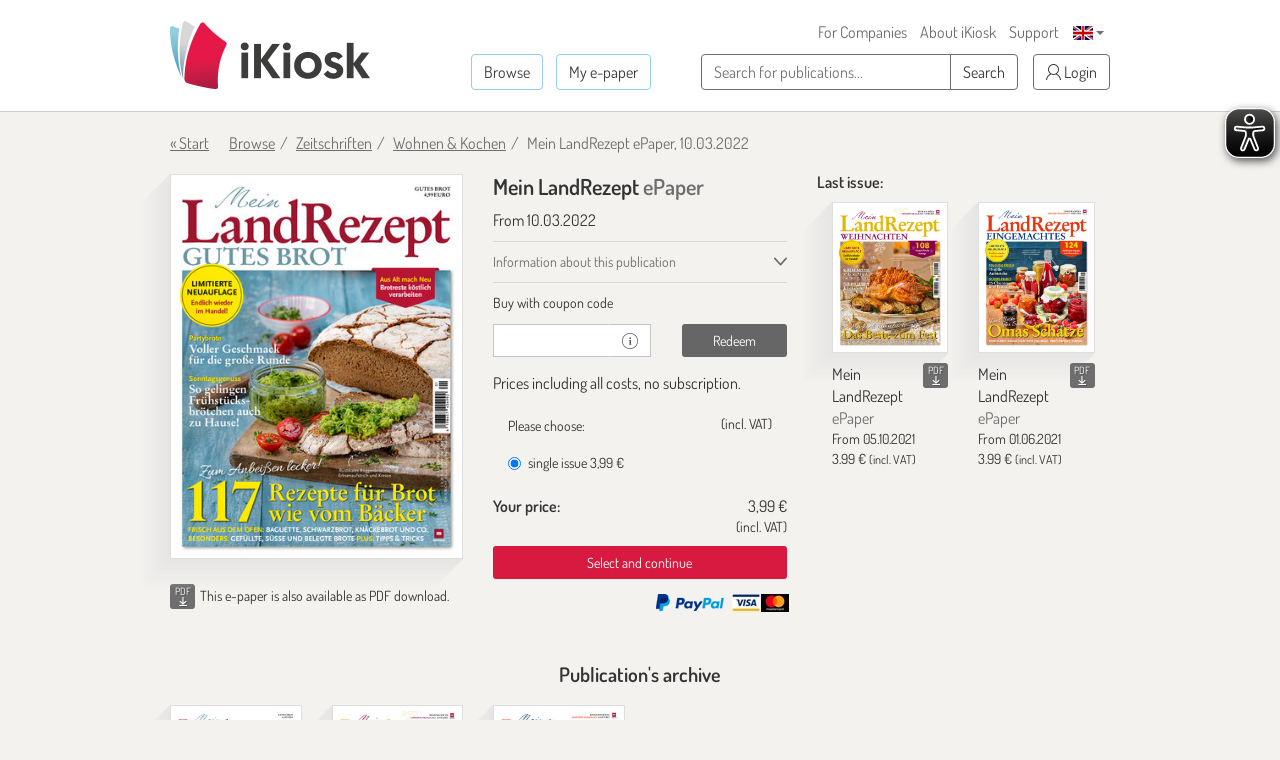

--- FILE ---
content_type: text/html; charset=UTF-8
request_url: https://en.ikiosk.de/shop/epaper/mein-landrezept/1020586.html
body_size: 11063
content:

<!DOCTYPE html>
<html lang="en">
    <head>
        <meta charset="utf-8">
        <meta http-equiv="X-UA-Compatible" content="IE=edge">

        <meta name="viewport" content="width=device-width, initial-scale=1">
        <meta name="language" content="Deutsch">

        <meta name="robots" content="index, follow, noarchive"/><meta name="description" content="Mein LandRezept vom 10.03.2022 - read as e-paper at iKiosk. Single issue or subscription: read digitally now!"/><link href="https://en.ikiosk.de/shop/epaper/mein-landrezept.html" rel="canonical"/><link href="https://en.ikiosk.de/shop/epaper/mein-landrezept/1020586.html?page=2" rel="next"/>
        <title>Mein LandRezept vom 10.03.2022 - read as e-paper at iKiosk</title>

        <style>
    html { font-size: 10px; min-height: 100%; position: relative; }
    body { font-family: Dosis,"Helvetica Neue",Helvetica,Arial,sans-serif; font-size: 16px; line-height: 1.42857143; color: #333; background-color: #f3f2ef; margin-bottom: 375px !important; }
    img:not(.is-loaded):not([width=""]):not(.mfp-img) { background-color: #ffffffff; animation: skeleton 1s infinite; }
    @keyframes skeleton { 0% { background-color: #ffffffff; } 50% { background-color: #ffffff55; } 100% { background-color: #ffffffff; }}
    .carousel-top-title-wrapper { min-height: 550px; }
    @media screen and (min-width: 480px)  { .carousel-top-title-wrapper { min-height: 400px; }}
    @media screen and (min-width: 768px)  { .carousel-top-title-wrapper { min-height: 522px; }}
    @media screen and (min-width: 980px)  { .carousel-top-title-wrapper { min-height: 409px; }}
    @media screen and (min-width: 1024px) { .carousel-top-title-wrapper { min-height: 426px; }}
    @media screen and (min-width: 1366px) { .carousel-top-title-wrapper { min-height: 450px; }}
    @media screen and (min-width: 1440px) { .carousel-top-title-wrapper { min-height: 470px; }}
    @media screen and (min-width: 1600px) { .carousel-top-title-wrapper { min-height: 525px; }}
    @media screen and (max-width: 991px)  { body { margin-bottom: 310px !important; }}
</style>

        <link href="/img/favicons/apple-touch-icon-180x180.png?1729590662" rel="apple-touch-icon" sizes="180x180"/><link href="/img/favicons/apple-touch-icon-152x152.png?1729590662" rel="apple-touch-icon" sizes="152x152"/><link href="/img/favicons/apple-touch-icon-144x144.png?1729590642" rel="apple-touch-icon" sizes="144x144"/><link href="/img/favicons/apple-touch-icon-120x120.png?1729590662" rel="apple-touch-icon" sizes="120x120"/><link href="/img/favicons/apple-touch-icon-114x114.png?1729590647" rel="apple-touch-icon" sizes="114x114"/><link href="/img/favicons/apple-touch-icon-76x76.png?1729590647" rel="apple-touch-icon" sizes="76x76"/><link href="/img/favicons/apple-touch-icon-76x76.png?1729590647" rel="apple-touch-icon" sizes="76x76"/><link href="/img/favicons/apple-touch-icon-72x72.png?1729590647" rel="apple-touch-icon" sizes="72x72"/><link href="/img/favicons/apple-touch-icon-60x60.png?1729590662" rel="apple-touch-icon" sizes="60x60"/><link href="/img/favicons/apple-touch-icon-57x57.png?1729590662" rel="apple-touch-icon" sizes="57x57"/><link href="/img/favicons/favicon-32x32.png?1729590642" rel="icon" sizes="32x32" type="image/png"/><link href="/img/favicons/favicon-32x32.png?1729590642" rel="shortcut icon" sizes="32x32" type="image/png"/><link href="/img/favicons/android-chrome-192x192.png?1729590662" rel="icon" sizes="192x192" type="image/png"/><link href="/img/favicons/android-chrome-192x192.png?1729590662" rel="shortcut icon" sizes="192x192" type="image/png"/><link href="/img/favicons/favicon-96x96.png?1729590647" rel="icon" sizes="96x96" type="image/png"/><link href="/img/favicons/favicon-96x96.png?1729590647" rel="shortcut icon" sizes="96x96" type="image/png"/><link href="/img/favicons/favicon-16x16.png?1729590662" rel="icon" sizes="16x16" type="image/png"/><link href="/img/favicons/favicon-16x16.png?1729590662" rel="shortcut icon" sizes="16x16" type="image/png"/><link href="/img/favicons/manifest.json?1729590642" rel="manifest"/><link href="/img/favicons/favicon.ico?1729590642" rel="shortcut icon"/><meta name="apple-itunes-app" content="app-id=342664416, app-argument=ikiosk://buy/id/1143"/><meta name="msapplication-TileColor" content="#ffffff"/><meta name="msapplication-TileImage" content="/img/favicons/mstile-144x144.png"/><meta name="msapplication-config" content="/img/favicons/browserconfig.xml"/><meta name="theme-color" content="#ffffff"/><meta property="og:image" content="https://content.ikiosk.de/pdf/img/dd56fea27a36f0197590618e2ed4e07aa5761e6dbfdc2f8333b0d171f99d7fc8a812c5f4f81fdd256570a275d98d94b7f3e57df8ce97448e8eb363a7286131c73d6c824425ef7952fa348915cc8275d890a3780172ee1d8ca5b9cfdb68d01b16.jpg"/><link rel="stylesheet" type="text/css" href="/css/bootstrap-datetimepicker/bootstrap-datetimepicker.css?1745912438"/><link rel="stylesheet" type="text/css" href="/css/magnific-popup/magnific-popup.css?1729590391"/><link rel="preload" type="text/css" href="/css/main.css?v=1536673404" as="style"/><link rel="stylesheet" type="text/css" href="/css/main.css?v=1536673404"/>
<script>
    var eyeAble_pluginConfig = {"iconSize":50,"rightPosition":"10px","mainIconAlt":2,"maxMagnification":5,"maxMobileMagnification":3,"blacklistContrast":".caret,.download-info-icon","blacklistFontsize":".btn-toggle-coupon-form,.caption-box-wrapper,.caption-box,.main-footer .horizontal-nav.main-nav,.footer-icon-description,.footer-utilities a","forceWhiteBackground":".sfi-shop-link__icon","enableLinkHighlighting":false,"license":{"www.ikiosk.de":"9c5a67a2c9d3245flyqtofdk;"}}</script>

<script async src="/eye-able/public/js/eyeAble.js"></script>
        <script>(function(w,d,s,l,i){w[l]=w[l]||[];w[l].push({'gtm.start':
                new Date().getTime(),event:'gtm.js'});var f=d.getElementsByTagName(s)[0],
                j=d.createElement(s),dl=l!='dataLayer'?'&l='+l:'';j.async=true;j.src=
                'https://www.googletagmanager.com/gtm.js?id='+i+dl;f.parentNode.insertBefore(j,f);
            })(window,document,'script','dataLayer','GTM-WHKJHF9');</script>
    </head>
    <body>
        <noscript><iframe src="https://www.googletagmanager.com/ns.html?id=GTM-WHKJHF9"
                          height="0" width="0" style="display:none;visibility:hidden"></iframe></noscript>
        <header class="main-header">
    <div class="container">
        <div>
            
<p class="logo">
    <span></span><a href="/"><img src="/img/ikiosk-no-claim.png?1729590652" width="200" height="68" alt="iKiosk" class="logo-img"/></a></p>

            <div class="mobile-user-actions visible-xs">
                
                                        <button class="btn btn-link btn-mobile-login"
                                data-toggle="popover"
                                type="button">
                            <i class="ik ik-user"></i> Login                        </button>
                                                                        <div class="dropdown dropdown-change-language">
<button class="btn btn-link dropdown-toggle" type="button" data-toggle="dropdown" aria-expanded="true">
    <img src="/img/flags/en.png?1729590647" alt="Sprache - EN" width="20" height="14"/>    <span class="caret"></span>
</button>
<ul class="dropdown-menu dropdown-menu-right" role="menu">
            <li>
            <a href="/language/de">DE<img src="/img/flags/de.png?1729590652" alt="Sprache - EN" width="20" height="14"/></a>        </li>
            <li>
            <a href="/language/en">EN<img src="/img/flags/en.png?1729590647" alt="Sprache - EN" width="20" height="14"/></a>        </li>
    </ul>
</div>
                            </div>
        </div>

        
        <nav class="horizontal-nav additional-nav">
            <ul>
                                                <li class="hidden-xs">
                    <a href="/lp/ePaper-for-companies.html">For Companies</a>                </li>
                <li class="hidden-xs">
                    <a href="/ueber-ikiosk.html">About iKiosk</a>                </li>
                <li class="hidden-xs">
                    <a href="/hilfe.html">Support</a>                </li>
                <li class="visible-sm-inline-block">
                                                <button class="btn btn-link btn-tablet-login"
                                    data-toggle="popover"
                                    type="button">
                                <i class="ik ik-user"></i> Login                            </button>
                                                            </li>
                                <li class="hidden-xs">
                    <div class="dropdown dropdown-change-language">
<button class="btn btn-link dropdown-toggle" type="button" data-toggle="dropdown" aria-expanded="true">
    <img src="/img/flags/en.png?1729590647" alt="Sprache - EN" width="20" height="14"/>    <span class="caret"></span>
</button>
<ul class="dropdown-menu dropdown-menu-right" role="menu">
            <li>
            <a href="/language/de">DE<img src="/img/flags/de.png?1729590652" alt="Sprache - EN" width="20" height="14"/></a>        </li>
            <li>
            <a href="/language/en">EN<img src="/img/flags/en.png?1729590647" alt="Sprache - EN" width="20" height="14"/></a>        </li>
    </ul>
</div>
                </li>
                            </ul>
        </nav>

        <div class="navs">
            <nav class="horizontal-nav main-nav">
                <ul>
                    <li>
                        <a href="/shop?lang=en" class="btn btn-transparent btn-bordered-regent-st-blue">Browse</a>                    </li>
                    <li>
                                                            <button class="btn btn-transparent btn-bordered-regent-st-blue btn-lesen-login"
                                            data-toggle="popover"
                                            type="button">
                                        My e-paper                                    </button>
                                                                            </li>
                    <li class="visible-xs-inline-block mobileAutocomplete">
                        <form  action="/suchen" role="search" method="get">
                        <button data-toggle="popover" class="btn btn-toggle-search-form" type="button" id="mobileAutocomplete" aria-label="Search">
                            <i class="ik ik-search"></i>
                        </button>
                        </form>
                    </li>
                </ul>
            </nav>

            <form class="search-form hidden-xs" action="/suchen" role="search" method="get">
                <div class="form-group">
                    <div class="input-group">
                        <input type="text" id="autocomplete" class="form-control" name="query" required placeholder="Search for publications...">

                        <span class="input-group-btn hidden-md hidden-lg">
                            <button class="btn btn-toggle-search-form" type="submit" aria-label="Search">
                                <i class="ik ik-search"></i>
                            </button>
                        </span>

                        <span class="input-group-btn hidden-xs hidden-sm">
                            <button class="btn btn-white btn-bordered-boulder" type="submit">
                                Search                            </button>
                        </span>
                    </div>
                </div>
            </form>

                                <button class="btn btn-white btn-bordered-boulder btn-login hidden-xs hidden-sm"
                            data-toggle="popover"
                            type="button">
                        <i class="ik ik-user"></i> Login                    </button>
                
                <div class="hidden">
                    <form action="/anmelden" id="login-form-popover" data-default-action="/anmelden" data-meine-epaper-url="/meine-epaper" method="post" accept-charset="utf-8"><div style="display:none;"><input type="hidden" name="_method" value="POST"/></div>    <div class="form-group">
        <label class="control-label" for="login-email">Your e-mail <strong>*</strong></label>
        <input name="data[Account][email]" class="form-control" id="login-email" required="required" value="" autocomplete="username" type="email"/>    </div>

    <div class="form-group">
        <label class="control-label" for="login-password">Password <strong>*</strong></label>
        <input name="data[Account][password]" class="form-control" id="login-password" required="required" autocomplete="current-password" type="password"/>    </div>

    <div class="form-group clearfix">
        <a href="/passwort-vergessen" class="pull-left">Forgot login or password?</a>
                    <div class="checkbox pull-right">
                <label class="control-label">
                    <input type="hidden" name="data[Account][rememberMe]" id="login-remember-me_" value="0"/><input type="checkbox" name="data[Account][rememberMe]" class="" id="login-remember-me" value="1"/>Stay signed in                </label>
            </div>
            </div>

    
    <div class="form-actions">
        <button type="submit" class="btn btn-amaranth btn-xs-full-width" data-loading-text="Loading ...">Login</button>
    </div>

<!--    <div class="form-caption">
        <span>*</span>
    </div>-->

</form>
                    <hr>

                    <strong>Your first time at iKiosk?</strong>
                    <form action="/registrieren" id="popover-register-form-popover" class="form-horizontal register-form" method="post" accept-charset="utf-8"><div style="display:none;"><input type="hidden" name="_method" value="POST"/></div><input type="hidden" name="data[Account][registrationType]" id="popover-register-registrationType" value="small"/>    <div class="form-group ">
        <div class="col-xs-12">
            <label class="control-label" for="popover-register-email">Your e-mail  <strong>*</strong></label>
            <input name="data[Account][email]" class="form-control" id="popover-register-email" required="required" value="" autocomplete="off" type="email"/>        </div>
    </div>

    <div class="form-group">
        <div class="col-xs-12">
            <p class="policy-agreement">
                With your registration you agree to our <a href="/agb.html" target="_blank" rel="noreferrer">terms and conditions</a> and our <a href="/datenschutz.html" target="_blank" rel="noreferrer">privacy statement</a>.<div class="recaptcha-info">Diese Website ist durch reCaptcha geschützt und es gelten die <a target="_blank" rel="noreferrer" href="https://policies.google.com/privacy">data privacy policy</a> und <a target="_blank" rel="noreferrer" href="https://policies.google.com/terms">terms and conditions</a> von Google.</div>            </p>
                            <div class="newsletter-checkbox-wrapper">
                    <div class="checkbox">
                        <label>
                            <input type="hidden" name="data[Account][newsletterAgreed]" id="popover-register-newsletterAgreed_" value="0"/><input type="checkbox" name="data[Account][newsletterAgreed]" class="" id="popover-register-newsletterAgreed" value="1"/>Yes, I'd like to receive news, special offers and other information about iKiosk and e-paper by e-mail and agree to my opening and clicking behavior being evaluated. I can withdraw my consent any time.                        </label>
                    </div>
                </div>
                    </div>
    </div>

    <div class="form-actions">
        <button type="submit" class="btn btn-amaranth btn-xs-full-width" data-loading-text="Loading ...">
            Register now        </button>
    </div>

    </form>
<div class="modal" id="tou-modal-simple" tabindex="-1" role="dialog" aria-hidden="true">
    <div class="modal-dialog">
        <div class="modal-content">
            <div class="modal-header text-right">
                <button type="button" class="btn btn-amaranth" data-dismiss="modal">&times;</button>
            </div>
            <div class="modal-body">

            </div>
            <div class="modal-footer">
                <button type="button" class="btn btn-amaranth" data-dismiss="modal">Close</button>
            </div>
        </div>
    </div>
</div>
                </div>
                    </div>
    </div>
</header>
<div class="container"><a class="back-to-shopping-link" href="/">« Start</a><ul class="breadcrumb top-breadcrumb"><li class="first"><a href="/shop">Browse</a></li><li><a href="/shop/zeitschriften">Zeitschriften</a></li><li><a href="/shop/zeitschriften/wohnen-kochen">Wohnen &amp; Kochen</a></li><li class="active">Mein LandRezept ePaper, 10.03.2022</li></ul></div>
<div class="page-content">
    <div class="container">
        <div class="row newspaper-shop">
            <span itemscope itemtype="http://schema.org/Product">
                <div class="col-xs-12 col-sm-6 col-md-4 newspaper-preview-col">
                    <div class="newspaper-box">
                        <div class="newspaper-box-cover-wrapper">
                            <div class="newspaper-box-cover">
                                <img src="/img/ribbon.png?1729590667" alt="Ribbon" class="gift-ribbon hidden"/>                                                                <div class="gallery">
                                    <a class="preview-cover"
                                       href="https://content.ikiosk.de/pdf/img/9b826508f31b73cdb14bfb9e12e73b2a4813afb7b56717ebd89764c9d5e0a09af60dbe642dab69268fa657189492cf5be1c8906f20932fc8cb704b53cfdfbdc348b98852d18f728c322d507762c6fba6.jpg"
                                       aria-label="Mein LandRezept - ePaper (Seite 1)"
                                       data-caption="Mein LandRezept - ePaper">

                                                                                <img src="https://content.ikiosk.de/pdf/img/dd56fea27a36f0197590618e2ed4e07aa5761e6dbfdc2f8333b0d171f99d7fc8a812c5f4f81fdd256570a275d98d94b7f3e57df8ce97448e8eb363a7286131c73d6c824425ef7952fa348915cc8275d890a3780172ee1d8ca5b9cfdb68d01b16.jpg"
                                             alt="Mein LandRezept - ePaper"
                                             width="332"
                                             height="440"
                                             itemprop="image"
                                        >

                                        <i class="ik ik-search"></i>
                                    </a>

                                                <a class="preview-cover"
               href="https://content.ikiosk.de/pdf/img/9b826508f31b73cdb14bfb9e12e73b2a4813afb7b56717ebd89764c9d5e0a09af60dbe642dab69268fa657189492cf5b56ad00b5ff164dcd5d90c92b9a0bc69c48b98852d18f728c322d507762c6fba6.jpg"
               data-caption="Mein LandRezept - ePaper"
               aria-label="Mein LandRezept - ePaper (Seite 2)">
            </a>
                    <a class="preview-cover"
               href="https://content.ikiosk.de/pdf/img/9b826508f31b73cdb14bfb9e12e73b2a4813afb7b56717ebd89764c9d5e0a09af60dbe642dab69268fa657189492cf5b905e72227feb22f28b86de2bc33e083848b98852d18f728c322d507762c6fba6.jpg"
               data-caption="Mein LandRezept - ePaper"
               aria-label="Mein LandRezept - ePaper (Seite 3)">
            </a>
                    <a class="preview-cover"
               href="https://content.ikiosk.de/pdf/img/9b826508f31b73cdb14bfb9e12e73b2a4813afb7b56717ebd89764c9d5e0a09af60dbe642dab69268fa657189492cf5bc2164ef764cfcf76c7e34e6e87440e2a48b98852d18f728c322d507762c6fba6.jpg"
               data-caption="Mein LandRezept - ePaper"
               aria-label="Mein LandRezept - ePaper (Seite 4)">
            </a>
                    <a class="preview-cover"
               href="https://content.ikiosk.de/pdf/img/9b826508f31b73cdb14bfb9e12e73b2a4813afb7b56717ebd89764c9d5e0a09af60dbe642dab69268fa657189492cf5b318e631d60c7cef35f1c628807ab7c5d48b98852d18f728c322d507762c6fba6.jpg"
               data-caption="Mein LandRezept - ePaper"
               aria-label="Mein LandRezept - ePaper (Seite 5)">
            </a>
                    <a class="preview-cover"
               href="https://content.ikiosk.de/pdf/img/9b826508f31b73cdb14bfb9e12e73b2a4813afb7b56717ebd89764c9d5e0a09af60dbe642dab69268fa657189492cf5b0e3c2dcd4f742749070e64d6245301c948b98852d18f728c322d507762c6fba6.jpg"
               data-caption="Mein LandRezept - ePaper"
               aria-label="Mein LandRezept - ePaper (Seite 6)">
            </a>
                    <a class="preview-cover"
               href="https://content.ikiosk.de/pdf/img/9b826508f31b73cdb14bfb9e12e73b2a4813afb7b56717ebd89764c9d5e0a09af60dbe642dab69268fa657189492cf5bfeffa3d7f6ea94949972ead40abb090b48b98852d18f728c322d507762c6fba6.jpg"
               data-caption="Mein LandRezept - ePaper"
               aria-label="Mein LandRezept - ePaper (Seite 7)">
            </a>
                    <a class="preview-cover"
               href="https://content.ikiosk.de/pdf/img/9b826508f31b73cdb14bfb9e12e73b2a4813afb7b56717ebd89764c9d5e0a09af60dbe642dab69268fa657189492cf5bdc5a6d77e416bdb10115be5b05185f3848b98852d18f728c322d507762c6fba6.jpg"
               data-caption="Mein LandRezept - ePaper"
               aria-label="Mein LandRezept - ePaper (Seite 8)">
            </a>
                    <a class="preview-cover"
               href="https://content.ikiosk.de/pdf/img/9b826508f31b73cdb14bfb9e12e73b2a4813afb7b56717ebd89764c9d5e0a09af60dbe642dab69268fa657189492cf5bde1b329e29b086bc700e7301c0e5617048b98852d18f728c322d507762c6fba6.jpg"
               data-caption="Mein LandRezept - ePaper"
               aria-label="Mein LandRezept - ePaper (Seite 9)">
            </a>
        
                                </div>
                            </div>
                        </div>
                    </div>
                                                                        <div class="download-info-wrapper">
                                 <div class="download-info-icon download-info-icon-boulder pull-left"
                                      data-toggle="tooltip"
                                      title="e-paper also available as PDF download"
                                 >
                                <span class="download-info-icon-label">PDF</span>
                                <i class="ik ik-download-thin"></i>
                                </div>

                                <span class="download-pdf-info-text">
                                    <span>This e-paper is also available as PDF download.</span>
                                </span>
                            </div>
                                            
                                    </div>

                <div class="col-xs-12 col-sm-6 col-md-4">
                    <div class="newspaper-details">
                        <h1 class="newspaper-title" itemprop="name">
                            Mein LandRezept <span>ePaper</span>
                        </h1>

                        <div class="newspaper-meta">
                            <meta itemprop="url" content="https://en.ikiosk.de/shop/epaper/mein-landrezept/1020586.html">
                            <span>
                                                                <meta itemprop="releaseDate" content="10.03.2022">
                                From 10.03.2022                            </span>

                            
                            
                                                    </div>

                        <div class="accordion accordion-compact" role="tablist" aria-multiselectable="true">
                            <div class="panel">
                                <div class="panel-heading">
                                    <a id="about-title-heading" class="collapsed" data-toggle="collapse" data-parent=".accordion" href="#about-title" role="tab" aria-expanded="false" aria-controls="about-title">
                                        Information about this publication                                    </a>
                                </div>
                                <div id="about-title" class="panel-collapse collapse" role="tabpanel" aria-labelledby="about-title-heading">
                                    <div class="panel-body">
                                        <dl class="dl-horizontal">
                                                                                            <dt>Format:</dt>
                                                <dd>magazine</dd>
                                                                                                                                                                                    <dt>Language:</dt>
                                                <dd>Deutsch</dd>
                                                                                                                                                                                    <dt>Publisher:</dt>
                                                <dd>falkemedia GmbH & Co. KG</dd>
                                                                                    </dl>
                                    </div>
                                </div>
                            </div>

                            
                                                                                                                                                        <div class="panel">
                                        <div class="panel-heading" role="tab" id="promo-code-heading">
                                            <span>
                                                Buy with coupon code                                            </span>
                                        </div>
                                        <div id="promo-code" class="panel-collapse" role="tabpanel" aria-labelledby="promo-code-heading">
                                            <div class="panel-body">
                                                
<form id="promo-code-form" class="form-horizontal" action="/coupon-verify" >
    <input type="hidden" name="pdfPlaceId" id="pdfPlaceId" value="1143" /><input type="hidden" name="pdfDocumentId" id="pdfDocumentId" value="1020586" />
    <div class="form-group">
        <div class="col-xs-12">
                    </div>
        <div class="col-xs-7">
            <div class="input-group">
                <input type="text"
                       class="form-control input-sm"
                       id="promo-code"
                       name="code"
                       value=""
                       required
                       aria-label="coupon"
                >
                <div class="input-group-addon">
                    <i class="ik ik-info" data-toggle="tooltip" title="Keep up-to-date with news and special offers: get the iKiosk newsletter!"></i>
                </div>
            </div>
        </div>
        <div class="col-xs-5">
            <button type="submit"
                    class="btn btn-sm btn-dove-gray "
                    data-loading-text="Loading ..."
            >
                Redeem            </button>
        </div>
    </div>
</form>

<form id="cancel-promo-code-form" class="form-horizontal" action="/coupon-cancel" style="display: none;">
    <div class="form-group">
        <div class="col-xs-12">
            <button type="submit" class="btn-cancel-promo-code" data-loading-text="Loading ...">
                Remove coupon code            </button>
        </div>
    </div>

    <div class="row discount-info" style="display: none;">
        <div class="col-xs-8">
           Coupon discount <span class="discount-value-percent"></span>%        </div>
        <div class="col-xs-4 text-right">
            - <span class="discount-value"></span>
        </div>
    </div>

    <div class="row wrong-product-info" >
        <div class="col-xs-12">
            <p class="wrong-coupon">
                You have a coupon for another product!            </p>
        </div>
    </div>

            <div class="form-group">
            <div class="col-xs-12 coupon-details">
                <p>
                    You have an active coupon with % discount for:                </p>

                <ul class="list-unstyled">
                                    </ul>
            </div>
        </div>
    </form>
                                                                                                    <div class="register-form-wrapper">
                                                        <hr>
                                                        <strong>Your first time at iKiosk?</strong>
                                                        <a href="#login" class="pull-right">Login</a>

                                                        <form action="/registrieren" id="register-form" class="form-horizontal register-form" method="post" accept-charset="utf-8"><div style="display:none;"><input type="hidden" name="_method" value="POST"/></div><input type="hidden" name="data[Account][registrationType]" id="register-registrationType" value="small"/>    <div class="form-group ">
        <div class="col-xs-12">
            <label class="control-label" for="register-email">Your e-mail  <strong>*</strong></label>
            <input name="data[Account][email]" class="form-control" id="register-email" required="required" value="" autocomplete="off" type="email"/>        </div>
    </div>

    <div class="form-group">
        <div class="col-xs-12">
            <p class="policy-agreement">
                With your registration you agree to our <a href="/agb.html" target="_blank" rel="noreferrer">terms and conditions</a> and our <a href="/datenschutz.html" target="_blank" rel="noreferrer">privacy statement</a>.<div class="recaptcha-info">Diese Website ist durch reCaptcha geschützt und es gelten die <a target="_blank" rel="noreferrer" href="https://policies.google.com/privacy">data privacy policy</a> und <a target="_blank" rel="noreferrer" href="https://policies.google.com/terms">terms and conditions</a> von Google.</div>            </p>
                            <div class="newsletter-checkbox-wrapper">
                    <div class="checkbox">
                        <label>
                            <input type="hidden" name="data[Account][newsletterAgreed]" id="register-newsletterAgreed_" value="0"/><input type="checkbox" name="data[Account][newsletterAgreed]" class="" id="register-newsletterAgreed" value="1"/>Yes, I'd like to receive news, special offers and other information about iKiosk and e-paper by e-mail and agree to my opening and clicking behavior being evaluated. I can withdraw my consent any time.                        </label>
                    </div>
                </div>
                    </div>
    </div>

    <div class="form-actions">
        <button type="submit" class="btn btn-amaranth btn-xs-full-width" data-loading-text="Loading ...">
            Register now        </button>
    </div>

    </form>
<div class="modal" id="tou-modal-simple" tabindex="-1" role="dialog" aria-hidden="true">
    <div class="modal-dialog">
        <div class="modal-content">
            <div class="modal-header text-right">
                <button type="button" class="btn btn-amaranth" data-dismiss="modal">&times;</button>
            </div>
            <div class="modal-body">

            </div>
            <div class="modal-footer">
                <button type="button" class="btn btn-amaranth" data-dismiss="modal">Close</button>
            </div>
        </div>
    </div>
</div>
                                                    </div>

                                                    <div class="login-form-wrapper">
                                                        <hr>
                                                        <strong>Please log in</strong>
                                                        <a href="#register" class="pull-right">Register now</a>

                                                        <form action="/anmelden" id="login-form" data-default-action="/anmelden" data-meine-epaper-url="/meine-epaper" method="post" accept-charset="utf-8"><div style="display:none;"><input type="hidden" name="_method" value="POST"/></div>    <div class="form-group">
        <label class="control-label" for="email">Your e-mail <strong>*</strong></label>
        <input name="data[Account][email]" class="form-control" id="email" required="required" value="" autocomplete="username" type="email"/>    </div>

    <div class="form-group">
        <label class="control-label" for="password">Password <strong>*</strong></label>
        <input name="data[Account][password]" class="form-control" id="password" required="required" autocomplete="current-password" type="password"/>    </div>

    <div class="form-group clearfix">
        <a href="/passwort-vergessen" class="pull-left">Forgot login or password?</a>
                    <div class="checkbox pull-right">
                <label class="control-label">
                    <input type="hidden" name="data[Account][rememberMe]" id="remember-me_" value="0"/><input type="checkbox" name="data[Account][rememberMe]" class="" id="remember-me" value="1"/>Stay signed in                </label>
            </div>
            </div>

    
    <div class="form-actions">
        <button type="submit" class="btn btn-amaranth btn-xs-full-width" data-loading-text="Loading ...">Login</button>
    </div>

<!--    <div class="form-caption">
        <span>*</span>
    </div>-->

</form>
                                                        <div class="form-caption">
                                                            <span>*Required field</span>
                                                        </div>
                                                    </div>

                                                    <div class="lost-password-form-wrapper">
                                                        <hr>
                                                        <strong>Lost Password</strong>
                                                        <a href="#login" class="pull-right">Login</a>
                                                        <form action="/passwort-vergessen" id="lost-password-form" method="post" accept-charset="utf-8"><div style="display:none;"><input type="hidden" name="_method" value="POST"/></div>    <div class="form-group ">
        <label class="control-label" for="lost-password-email">Your e-mail <strong>*</strong></label>
        <input name="data[Account][email]" class="form-control" id="lost-password-email" required="required" autofocus="autofocus" type="email"/>    </div>

    <div class="form-actions">
        <button type="submit" class="btn btn-amaranth btn-xs-full-width lost-password-button" data-loading-text="Loading ...">Next</button>
    </div>

    <div class="form-caption">
        <span>*Required field</span>
    </div>
</form>                                                    </div>
                                                                                            </div>
                                        </div>
                                    </div>
                                                                                        <span>Prices including all costs, no subscription.</span>                        </div>

                                                                    <span itemprop="offers" itemscope="" itemtype="http://schema.org/Offer">
                                                <meta itemprop="priceCurrency" content="EUR">
                                                <meta itemprop="price"
                                                      content="3.99">
                                            </span>
                                        <form action="/shop/kasse-1" id="purchase-subscription-form" method="post" accept-charset="utf-8"><div style="display:none;"><input type="hidden" name="_method" value="POST"/></div><input type="hidden" name="data[Product][pdf_place_id]" value="1143" id="ProductPdfPlaceId"/><input type="hidden" name="data[Product][pdf_document_id]" value="1020586" id="ProductPdfDocumentId"/><input type="hidden" name="data[Product][coupon]" class="couponCode" value="" id="ProductCoupon"/>    <div class="form-group">
        <div class="col-xs-12">
            <label>Please choose:</label>
            <small class="pull-right">(incl. VAT)</small>

            
                            <div class="radio">
                    <label>
                        <input id="ProductProductId'DeIpadpdfKraeuterkueche1"
                               name="data[Product][product_id]"
                               class="form-horizontal"
                               type="radio"
                               data-subscription-period="1"
                               value="de.ipadpdf.Kraeuterkueche.1"
                               required

                               checked="checked"                        >

                        single issue <span class="price-value">3,99 €</span>                    </label>
                </div>
            
                    </div>
    </div>

    <div class="row">
        <div class="col-xs-12">
            
<div class="prices-box "
     data-coupon="0"
     data-coupon-discount-value-percent="0"
     data-product-discounted="0"
     data-price="3,99 €"
     >

    <dl class="dl-horizontal">
        <dt class="price-without-promo hidden">
            price without discount        </dt>
        <dd class="price-without-promo-value hidden">
                    </dd>

        <dt>Your price:</dt>
                <dd>
            <span class="price-value">3,99 €</span>
            <small>(incl. VAT)</small>
        </dd>
    </dl>
</div>        </div>
    </div>

    <button type="submit" class="btn btn-sm btn-amaranth btn-block js-btn-purchase-next">
        Select and continue    </button>
</form><ul class="payments-list">
    <li>
                <a href="http://paypal.com/de/webapps/mpp/paypal-popup" target="_blank" rel="noreferrer">
            <img src="/img/paypal.jpg"
                 alt="PayPal"
                 width="75"
                 height="21"
                 loading="lazy"
            >
        </a>
    </li>
    <li>
                <img src="/img/visa.jpg"
             alt="Visa, MasterCard"
             width="64"
             height="21"
             loading="lazy"
        >
    </li>
    </ul>
                    </div>
                </div>
            </span>

            <div class="hidden-xs hidden-sm col-md-4">
                <div class="newspaper-previous-issues">
                                        <h2 class="heading-text latest">Last issue:</h2>

                                            <div class="col-md-6">
                            
<div class="newspaper-box "  itemscope itemtype="http://schema.org/Product">
    
<div class="newspaper-box-cover-wrapper">
    <div class="newspaper-box-cover js-newspaper-cover" >
        
                    <a href="/shop/epaper/mein-landrezept/952418.html" aria-label="Mein LandRezept" itemprop="url">

                                    <picture>
                        <img src="https://content.ikiosk.de/pdf/img/dd56fea27a36f0197590618e2ed4e07aa5761e6dbfdc2f8333b0d171f99d7fc80709092a8b0961db92ed99914b227bd7783b6c0978d366597fd74821a23a0791f6edf719b9e57d13efb267ec243cc94f.jpg"
                             alt="Mein LandRezept"
                             width="332"
                             height="440"
                             loading="lazy"
                        >
                    </picture>
                
                
                
                            </a>
        
        
    </div>
</div>

    <div class="newspaper-box-meta">
                                    <div class="download-info-icon download-info-icon-boulder pull-right"
                     data-toggle="tooltip"
                     title="e-paper also available as PDF download"
                >
                    <span class="download-info-icon-label">PDF</span>
                    <i class="ik ik-download-thin"></i>
                </div>
                            <p class="newspaper-title" itemprop="name">
                            <a "
                    href="/shop/epaper/mein-landrezept/952418.html"
                >
                    Mein LandRezept <span>ePaper</span>
                </a>
                    </p>

                    <span class="newspaper-publication-date">
                                    <meta itemprop="releaseDate" content="05.10.2021">
                
                From 05.10.2021            </span>
        
                                                                        <span class="newspaper-price" itemprop="offers" itemscope itemtype="http://schema.org/Offer">
                                                    <meta itemprop="priceCurrency" content="EUR">
                                                <span itemprop="price">
                            3.99                        </span>
                        €
                        <small>(incl. VAT)</small>
                    </span>
                                    
        
            </div>
</div>
                        </div>
                                                                    <div class="col-md-6">
                            
<div class="newspaper-box "  itemscope itemtype="http://schema.org/Product">
    
<div class="newspaper-box-cover-wrapper">
    <div class="newspaper-box-cover js-newspaper-cover" >
        
                    <a href="/shop/epaper/mein-landrezept/896550.html" aria-label="Mein LandRezept" itemprop="url">

                                    <picture>
                        <img src="https://content.ikiosk.de/pdf/img/dd56fea27a36f0197590618e2ed4e07aa5761e6dbfdc2f8333b0d171f99d7fc84ec957a5b39664a5f77894da4e22024bd62188adad0f2e9716552fd9c165c5d1f6edf719b9e57d13efb267ec243cc94f.jpg"
                             alt="Mein LandRezept"
                             width="332"
                             height="440"
                             loading="lazy"
                        >
                    </picture>
                
                
                
                            </a>
        
        
    </div>
</div>

    <div class="newspaper-box-meta">
                                    <div class="download-info-icon download-info-icon-boulder pull-right"
                     data-toggle="tooltip"
                     title="e-paper also available as PDF download"
                >
                    <span class="download-info-icon-label">PDF</span>
                    <i class="ik ik-download-thin"></i>
                </div>
                            <p class="newspaper-title" itemprop="name">
                            <a "
                    href="/shop/epaper/mein-landrezept/896550.html"
                >
                    Mein LandRezept <span>ePaper</span>
                </a>
                    </p>

                    <span class="newspaper-publication-date">
                                    <meta itemprop="releaseDate" content="01.06.2021">
                
                From 01.06.2021            </span>
        
                                                                        <span class="newspaper-price" itemprop="offers" itemscope itemtype="http://schema.org/Offer">
                                                    <meta itemprop="priceCurrency" content="EUR">
                                                <span itemprop="price">
                            3.99                        </span>
                        €
                        <small>(incl. VAT)</small>
                    </span>
                                    
        
            </div>
</div>
                        </div>
                                                    <div class="clearfix visible-md-block visible-lg-block"></div>
                                                                                </div>
            </div>
        </div>

                <h2 class="heading-text text-center heading-text--archive">Publication's archive</h2>
                <div class="row">
                                <div class="col-xs-6 col-sm-3 col-md-2">
                        
<div class="newspaper-box "  itemscope itemtype="http://schema.org/Product">
    
<div class="newspaper-box-cover-wrapper">
    <div class="newspaper-box-cover js-newspaper-cover" >
        
                    <a href="/shop/epaper/mein-landrezept/1020586.html" aria-label="Mein LandRezept" itemprop="url">

                                    <picture>
                        <img src="https://content.ikiosk.de/pdf/img/dd56fea27a36f0197590618e2ed4e07aa5761e6dbfdc2f8333b0d171f99d7fc8a812c5f4f81fdd256570a275d98d94b7f3e57df8ce97448e8eb363a7286131c73d6c824425ef7952fa348915cc8275d890a3780172ee1d8ca5b9cfdb68d01b16.jpg"
                             alt="Mein LandRezept"
                             width="332"
                             height="440"
                             loading="lazy"
                        >
                    </picture>
                
                
                
                            </a>
        
        
    </div>
</div>

    <div class="newspaper-box-meta">
                                    <div class="download-info-icon download-info-icon-boulder pull-right"
                     data-toggle="tooltip"
                     title="e-paper also available as PDF download"
                >
                    <span class="download-info-icon-label">PDF</span>
                    <i class="ik ik-download-thin"></i>
                </div>
                            <p class="newspaper-title" itemprop="name">
                            <a "
                    href="/shop/epaper/mein-landrezept/1020586.html"
                >
                    Mein LandRezept <span>ePaper</span>
                </a>
                    </p>

                    <span class="newspaper-publication-date">
                                    <meta itemprop="releaseDate" content="10.03.2022">
                
                From 10.03.2022            </span>
        
                                                                        <span class="newspaper-price" itemprop="offers" itemscope itemtype="http://schema.org/Offer">
                                                    <meta itemprop="priceCurrency" content="EUR">
                                                <span itemprop="price">
                            3.99                        </span>
                        €
                        <small>(incl. VAT)</small>
                    </span>
                                    
        
            </div>
</div>
                    </div>

                                                                                                <div class="col-xs-6 col-sm-3 col-md-2">
                        
<div class="newspaper-box "  itemscope itemtype="http://schema.org/Product">
    
<div class="newspaper-box-cover-wrapper">
    <div class="newspaper-box-cover js-newspaper-cover" >
        
                    <a href="/shop/epaper/mein-landrezept/952418.html" aria-label="Mein LandRezept" itemprop="url">

                                    <picture>
                        <img src="https://content.ikiosk.de/pdf/img/dd56fea27a36f0197590618e2ed4e07aa5761e6dbfdc2f8333b0d171f99d7fc80709092a8b0961db92ed99914b227bd7783b6c0978d366597fd74821a23a0791f6edf719b9e57d13efb267ec243cc94f.jpg"
                             alt="Mein LandRezept"
                             width="332"
                             height="440"
                             loading="lazy"
                        >
                    </picture>
                
                
                
                            </a>
        
        
    </div>
</div>

    <div class="newspaper-box-meta">
                                    <div class="download-info-icon download-info-icon-boulder pull-right"
                     data-toggle="tooltip"
                     title="e-paper also available as PDF download"
                >
                    <span class="download-info-icon-label">PDF</span>
                    <i class="ik ik-download-thin"></i>
                </div>
                            <p class="newspaper-title" itemprop="name">
                            <a "
                    href="/shop/epaper/mein-landrezept/952418.html"
                >
                    Mein LandRezept <span>ePaper</span>
                </a>
                    </p>

                    <span class="newspaper-publication-date">
                                    <meta itemprop="releaseDate" content="05.10.2021">
                
                From 05.10.2021            </span>
        
                                                                        <span class="newspaper-price" itemprop="offers" itemscope itemtype="http://schema.org/Offer">
                                                    <meta itemprop="priceCurrency" content="EUR">
                                                <span itemprop="price">
                            3.99                        </span>
                        €
                        <small>(incl. VAT)</small>
                    </span>
                                    
        
            </div>
</div>
                    </div>

                                            <div class="clearfix visible-xs-block"></div>
                                                                                                <div class="col-xs-6 col-sm-3 col-md-2">
                        
<div class="newspaper-box "  itemscope itemtype="http://schema.org/Product">
    
<div class="newspaper-box-cover-wrapper">
    <div class="newspaper-box-cover js-newspaper-cover" >
        
                    <a href="/shop/epaper/mein-landrezept/896550.html" aria-label="Mein LandRezept" itemprop="url">

                                    <picture>
                        <img src="https://content.ikiosk.de/pdf/img/dd56fea27a36f0197590618e2ed4e07aa5761e6dbfdc2f8333b0d171f99d7fc84ec957a5b39664a5f77894da4e22024bd62188adad0f2e9716552fd9c165c5d1f6edf719b9e57d13efb267ec243cc94f.jpg"
                             alt="Mein LandRezept"
                             width="332"
                             height="440"
                             loading="lazy"
                        >
                    </picture>
                
                
                
                            </a>
        
        
    </div>
</div>

    <div class="newspaper-box-meta">
                                    <div class="download-info-icon download-info-icon-boulder pull-right"
                     data-toggle="tooltip"
                     title="e-paper also available as PDF download"
                >
                    <span class="download-info-icon-label">PDF</span>
                    <i class="ik ik-download-thin"></i>
                </div>
                            <p class="newspaper-title" itemprop="name">
                            <a "
                    href="/shop/epaper/mein-landrezept/896550.html"
                >
                    Mein LandRezept <span>ePaper</span>
                </a>
                    </p>

                    <span class="newspaper-publication-date">
                                    <meta itemprop="releaseDate" content="01.06.2021">
                
                From 01.06.2021            </span>
        
                                                                        <span class="newspaper-price" itemprop="offers" itemscope itemtype="http://schema.org/Offer">
                                                    <meta itemprop="priceCurrency" content="EUR">
                                                <span itemprop="price">
                            3.99                        </span>
                        €
                        <small>(incl. VAT)</small>
                    </span>
                                    
        
            </div>
</div>
                    </div>

                                                                                    </div>
        
        
                    <div class="box box-white">
                <span class="heading-text interesting">You might also like:</span>
                <div class="row">
                                                <div class="col-xs-6 col-sm-3 col-md-2">
                                
<div class="newspaper-box "  itemscope itemtype="http://schema.org/Product">
    
<div class="newspaper-box-cover-wrapper">
    <div class="newspaper-box-cover js-newspaper-cover" >
        
                    <a href="/shop/epaper/lea-ostern.html" aria-label="Lea Ostern" itemprop="url">

                                    <picture>
                        <img src="https://content.ikiosk.de/pdf/img/dd56fea27a36f0197590618e2ed4e07a8d8ecb3321129187f8d105ec69d1a4df3444e6efe5234af02dbf08e396f18ef697191c8e746f0360bc5a6474bb68048e3d6c824425ef7952fa348915cc8275d890a3780172ee1d8ca5b9cfdb68d01b16.jpg"
                             alt="Lea Ostern"
                             width="311"
                             height="440"
                             loading="lazy"
                        >
                    </picture>
                
                
                
                            </a>
        
        
    </div>
</div>

    <div class="newspaper-box-meta">
                <p class="newspaper-title" itemprop="name">
                            <a "
                    href="/shop/epaper/lea-ostern.html"
                >
                    Lea Ostern <span>ePaper</span>
                </a>
                    </p>

                    <span class="newspaper-publication-date">
                                    <meta itemprop="releaseDate" content="27.01.2026">
                
                From 27.01.2026            </span>
        
                                                                        <span class="newspaper-price" itemprop="offers" itemscope itemtype="http://schema.org/Offer">
                                                    <meta itemprop="priceCurrency" content="EUR">
                                                <span itemprop="price">
                            0.99                        </span>
                        €
                        <small>(incl. VAT)</small>
                    </span>
                                    
        
            </div>
</div>
                            </div>

                                                                                                                                        <div class="col-xs-6 col-sm-3 col-md-2">
                                
<div class="newspaper-box "  itemscope itemtype="http://schema.org/Product">
    
<div class="newspaper-box-cover-wrapper">
    <div class="newspaper-box-cover js-newspaper-cover" >
        
                    <a href="/shop/epaper/bild-der-frau.html" aria-label="BILD der FRAU" itemprop="url">

                                    <picture>
                        <img src="https://content.ikiosk.de/pdf/img/dd56fea27a36f0197590618e2ed4e07a8e348a457880b172c5a76f7644f413bc7bab65b934689a2b252d35e192a50a34c7c209406be831a4e11e59e3d46ae645f6edf719b9e57d13efb267ec243cc94f.jpg"
                             alt="BILD der FRAU"
                             width="320"
                             height="440"
                             loading="lazy"
                        >
                    </picture>
                
                
                
                            </a>
        
        
    </div>
</div>

    <div class="newspaper-box-meta">
                                    <div class="download-info-icon download-info-icon-boulder pull-right"
                     data-toggle="tooltip"
                     title="e-paper also available as PDF download"
                >
                    <span class="download-info-icon-label">PDF</span>
                    <i class="ik ik-download-thin"></i>
                </div>
                            <p class="newspaper-title" itemprop="name">
                            <a "
                    href="/shop/epaper/bild-der-frau.html"
                >
                    BILD der FRAU <span>ePaper</span>
                </a>
                    </p>

                    <span class="newspaper-publication-date">
                                    <meta itemprop="releaseDate" content="23.01.2026">
                
                From 23.01.2026            </span>
        
                                                                        <span class="newspaper-price" itemprop="offers" itemscope itemtype="http://schema.org/Offer">
                                                    <meta itemprop="priceCurrency" content="EUR">
                                                <span itemprop="price">
                            0.99                        </span>
                        €
                        <small>(incl. VAT)</small>
                    </span>
                                    
        
            </div>
</div>
                            </div>

                                                            <div class="clearfix visible-xs-block"></div>
                                                                                                                                        <div class="col-xs-6 col-sm-3 col-md-2">
                                
<div class="newspaper-box "  itemscope itemtype="http://schema.org/Product">
    
<div class="newspaper-box-cover-wrapper">
    <div class="newspaper-box-cover js-newspaper-cover" >
        
                    <a href="/shop/epaper/couch.html" aria-label="COUCH" itemprop="url">

                                    <picture>
                        <img src="https://content.ikiosk.de/pdf/img/dd56fea27a36f0197590618e2ed4e07a07be4cb55f587c8b54b83df201ac94ecdcbe70dcaf4e087269005cbb00f08efefe68d29c2073392bd96fbd5c7b0eadf93d6c824425ef7952fa348915cc8275d890a3780172ee1d8ca5b9cfdb68d01b16.jpg"
                             alt="COUCH"
                             width="331"
                             height="440"
                             loading="lazy"
                        >
                    </picture>
                
                
                
                            </a>
        
        
    </div>
</div>

    <div class="newspaper-box-meta">
                                    <div class="download-info-icon download-info-icon-boulder pull-right"
                     data-toggle="tooltip"
                     title="e-paper also available as PDF download"
                >
                    <span class="download-info-icon-label">PDF</span>
                    <i class="ik ik-download-thin"></i>
                </div>
                            <p class="newspaper-title" itemprop="name">
                            <a "
                    href="/shop/epaper/couch.html"
                >
                    COUCH <span>ePaper</span>
                </a>
                    </p>

                    <span class="newspaper-publication-date">
                                    <meta itemprop="releaseDate" content="13.01.2026">
                
                From 13.01.2026            </span>
        
                                                                        <span class="newspaper-price" itemprop="offers" itemscope itemtype="http://schema.org/Offer">
                                                    <meta itemprop="priceCurrency" content="EUR">
                                                <span itemprop="price">
                            2.99                        </span>
                        €
                        <small>(incl. VAT)</small>
                    </span>
                                    
        
            </div>
</div>
                            </div>

                                                                                                                                        <div class="col-xs-6 col-sm-3 col-md-2">
                                
<div class="newspaper-box "  itemscope itemtype="http://schema.org/Product">
    
<div class="newspaper-box-cover-wrapper">
    <div class="newspaper-box-cover js-newspaper-cover" >
        
                    <a href="/shop/epaper/meine-familie-ich.html" aria-label="Meine Familie & ich" itemprop="url">

                                    <picture>
                        <img src="https://content.ikiosk.de/pdf/img/dd56fea27a36f0197590618e2ed4e07a900f8a37f67812a4c144930db5065327cb40b2a035922e46420b877e05869af6d0f72ac697f9db384b854593537881d43d6c824425ef7952fa348915cc8275d890a3780172ee1d8ca5b9cfdb68d01b16.jpg"
                             alt="Meine Familie & ich"
                             width="345"
                             height="440"
                             loading="lazy"
                        >
                    </picture>
                
                
                
                            </a>
        
        
    </div>
</div>

    <div class="newspaper-box-meta">
                                    <div class="download-info-icon download-info-icon-boulder pull-right"
                     data-toggle="tooltip"
                     title="e-paper also available as PDF download"
                >
                    <span class="download-info-icon-label">PDF</span>
                    <i class="ik ik-download-thin"></i>
                </div>
                            <p class="newspaper-title" itemprop="name">
                            <a "
                    href="/shop/epaper/meine-familie-ich.html"
                >
                    Meine Familie & ich <span>ePaper</span>
                </a>
                    </p>

                    <span class="newspaper-publication-date">
                                    <meta itemprop="releaseDate" content="07.01.2026">
                
                From 07.01.2026            </span>
        
                                                                        <span class="newspaper-price" itemprop="offers" itemscope itemtype="http://schema.org/Offer">
                                                    <meta itemprop="priceCurrency" content="EUR">
                                                <span itemprop="price">
                            2.99                        </span>
                        €
                        <small>(incl. VAT)</small>
                    </span>
                                    
        
            </div>
</div>
                            </div>

                                                            <div class="clearfix visible-xs-block"></div>
                                                                                        <div class="clearfix visible-sm-block"></div>
                                                                                                            <div class="col-xs-6 col-sm-3 col-md-2">
                                
<div class="newspaper-box "  itemscope itemtype="http://schema.org/Product">
    
<div class="newspaper-box-cover-wrapper">
    <div class="newspaper-box-cover js-newspaper-cover" >
        
                    <a href="/shop/epaper/landgenuss-sonderheft.html" aria-label="LandGenuss Sonderheft" itemprop="url">

                                    <picture>
                        <img src="https://content.ikiosk.de/pdf/img/dd56fea27a36f0197590618e2ed4e07aa48904e8df12c7a48f1eb2504b5fde2b60476db5468e1b7f80cf64522f37885739e998676b6497827f6d7dba125ed4643d6c824425ef7952fa348915cc8275d890a3780172ee1d8ca5b9cfdb68d01b16.jpg"
                             alt="LandGenuss Sonderheft"
                             width="311"
                             height="440"
                             loading="lazy"
                        >
                    </picture>
                
                
                
                            </a>
        
        
    </div>
</div>

    <div class="newspaper-box-meta">
                                    <div class="download-info-icon download-info-icon-boulder pull-right"
                     data-toggle="tooltip"
                     title="e-paper also available as PDF download"
                >
                    <span class="download-info-icon-label">PDF</span>
                    <i class="ik ik-download-thin"></i>
                </div>
                            <p class="newspaper-title" itemprop="name">
                            <a "
                    href="/shop/epaper/landgenuss-sonderheft.html"
                >
                    LandGenuss Sonderheft <span>ePaper</span>
                </a>
                    </p>

                    <span class="newspaper-publication-date">
                                    <meta itemprop="releaseDate" content="28.11.2025">
                
                From 28.11.2025            </span>
        
                                                                        <span class="newspaper-price" itemprop="offers" itemscope itemtype="http://schema.org/Offer">
                                                    <meta itemprop="priceCurrency" content="EUR">
                                                <span itemprop="price">
                            5.49                        </span>
                        €
                        <small>(incl. VAT)</small>
                    </span>
                                    
        
            </div>
</div>
                            </div>

                                                                                                                                        <div class="col-xs-6 col-sm-3 col-md-2">
                                
<div class="newspaper-box "  itemscope itemtype="http://schema.org/Product">
    
<div class="newspaper-box-cover-wrapper">
    <div class="newspaper-box-cover js-newspaper-cover" >
        
                    <a href="/shop/epaper/interieur-wohnen.html" aria-label="INTERIEUR WOHNEN" itemprop="url">

                                    <picture>
                        <img src="https://content.ikiosk.de/pdf/img/dd56fea27a36f0197590618e2ed4e07aa5bf6a01b156395a1b472b60100b760d5f03de5eb088ba36e59e597fe85da9f3810ee26d54388981b4e4600327e2d5593d6c824425ef7952fa348915cc8275d890a3780172ee1d8ca5b9cfdb68d01b16.jpg"
                             alt="INTERIEUR WOHNEN"
                             width="332"
                             height="440"
                             loading="lazy"
                        >
                    </picture>
                
                
                
                            </a>
        
        
    </div>
</div>

    <div class="newspaper-box-meta">
                                    <div class="download-info-icon download-info-icon-boulder pull-right"
                     data-toggle="tooltip"
                     title="e-paper also available as PDF download"
                >
                    <span class="download-info-icon-label">PDF</span>
                    <i class="ik ik-download-thin"></i>
                </div>
                            <p class="newspaper-title" itemprop="name">
                            <a "
                    href="/shop/epaper/interieur-wohnen.html"
                >
                    INTERIEUR WOHNEN <span>ePaper</span>
                </a>
                    </p>

                    <span class="newspaper-publication-date">
                                    <meta itemprop="releaseDate" content="27.01.2026">
                
                From 27.01.2026            </span>
        
                                                                        <span class="newspaper-price" itemprop="offers" itemscope itemtype="http://schema.org/Offer">
                                                    <meta itemprop="priceCurrency" content="EUR">
                                                <span itemprop="price">
                            5.99                        </span>
                        €
                        <small>(incl. VAT)</small>
                    </span>
                                    
        
            </div>
</div>
                            </div>

                                                            <div class="clearfix visible-xs-block"></div>
                                                                                                                    <div class="clearfix visible-md-block visible-lg-block"></div>
                                                                    </div>
            </div>
            </div>
</div>

<footer class="main-footer">
    <div class="container">
        <div class="row footer-utilities">
            <div class="col-sm-6 col-md-6 col-lg-3 hidden-xs">
                <a href="/" class="logo"><img src="/img/ikiosk-no-claim.png" width="200" height="68" alt="iKiosk" loading="lazy"></a>            </div>

            <div class="col-xs-12 col-sm-6">
                <nav class="horizontal-nav main-nav">
                    <ul>
                        <li>
                            <a href="/shop" class="btn btn-transparent btn-bordered-regent-st-blue">Browse</a>                        </li>
                        <li>
                            <a href="/meine-epaper" class="btn btn-transparent btn-bordered-regent-st-blue">My e-paper</a>                        </li>
                        <li class="hidden-xs hidden-sm">
                            <form class="search-form" action="/suchen" role="search" method="get">
    <div class="input-group">
        <input type="text" name="query" class="form-control" placeholder="Search for publications..." required>

        <span class="input-group-btn">
            <button class="btn btn-toggle-search-form" type="submit" aria-label="Search">
                <i class="ik ik-search"></i>
            </button>
        </span>
    </div>
</form>
                        </li>
                    </ul>
                </nav>
            </div>
                        <div class="footer-icons col-lg-3 hidden-md hidden-xs hidden-sm">
                <div class="col-md-4">
                                        <span class="footer-icon-description"><br>iKiosk Apps:</span>
                    <a href="/lp/apps-en.html" class="logo"><img src="/img/Apps.jpg" width="48" height="48" alt="iKiosk Apps"></a>                </div>
                <div class="col-md-4">
                                        <span class="footer-icon-description">For<br>Companies:</span>
                    <a href="/lp/ePaper-for-companies.html" class="logo"><img src="/img/B2B.jpg" width="48" height="48" alt="For<br>Companies"></a>                </div>
                <div class="col-md-4">
                                        <span class="footer-icon-description"><br>publishers:</span>
                    <a href="/lp/publishers.html" class="logo"><img src="/img/Feedback.jpg" width="55" height="48" alt="publishers"></a>                </div>
            </div>
        </div>

        <nav class="horizontal-nav text-center">
            <ul>
                <li>
                    <a href="/ueber-ikiosk.html">About iKiosk</a>                </li>
                <li>
                    <a href="/hilfe.html">Support</a>                </li>
                <li>
                    <a href="/agb.html?country=en">Standard Terms and Conditions</a>                </li>
                <li>
                    <a href="/datenschutz.html?country=en">Data Privacy Policy</a>                </li>
                <li>
                    <a href="/barrierefreiheit.html?country=en">Accessibility</a>                </li>
                <li>
                    <a href="/widerruf.html?country=en">Revocation</a>                </li>
                <li>
                    <a href="/impressum.html">Imprint</a>                </li>
            </ul>
        </nav>

        <div class="main-footer-body">
            <p>
                iKiosk 4.0.KW47.r@p4p-ikiosk-fe2nr            </p>
        </div>
    </div>

    </footer>

        <a href="#" class="btn btn-to-top">
            <i class="ik ik-chevron-up"></i>Go up        </a>

        <script src="/js/vendors/jquery.min.js"></script>
        <script>
            jQuery.event.special.touchstart = {
                setup: function( _, ns, handle ) {
                    this.addEventListener("touchstart", handle, { passive: !ns.includes("noPreventDefault") });
                }
            };
            jQuery.event.special.touchmove = {
                setup: function( _, ns, handle ) {
                    this.addEventListener("touchmove", handle, { passive: !ns.includes("noPreventDefault") });
                }
            };
            jQuery.event.special.wheel = {
                setup: function( _, ns, handle ){
                    this.addEventListener("wheel", handle, { passive: true });
                }
            };
            jQuery.event.special.mousewheel = {
                setup: function( _, ns, handle ){
                    this.addEventListener("mousewheel", handle, { passive: true });
                }
            };
        </script>
        
        <script src="https://www.google.com/recaptcha/api.js?render=6LdletwUAAAAADRmMXMNI1O57k4ngOqGg_8Ayjcz"></script>

    <script>
        window.reCaptchaEnabled = true;
        window.reCaptchaSiteKey = '6LdletwUAAAAADRmMXMNI1O57k4ngOqGg_8Ayjcz';
    </script>
<script type="text/javascript" src="/js/scripts.min.js?v=1536673404"></script><script type="text/javascript" src="/js/plugins/moment/moment.min.js?1729590627"></script><script type="text/javascript" src="/js/plugins/bootstrap-datetimepicker/bootstrap-datetimepicker.min.js?1745912448"></script><script type="text/javascript" src="/js/plugins/magnific-popup/jquery.magnific-popup.min.js?1745912448"></script><script type="text/javascript" src="/js/plugins/moment/locale/de.js?1729590652"></script><script type="text/javascript" src="/js/ikiosk/filtersBarModule.js?1745912448"></script>
    <script>
        $(document).ready(function () {
            filtersBarModule.init('.filters-bar-newspaper-archives', true);

            $.extend(true, $.magnificPopup.defaults, {
                tError: 'The image could not be loaded.',
                tLoading: 'Loading...',
                tClose: 'You are close.',
            });

            $('.lightbox-image').magnificPopup({
                type: 'image',
                image: {
                    titleSrc: 'data-caption',
                    tError: 'The image could not be loaded.',
                },
                tClose: 'You are close.',
                tLoading: 'Loading...',
                ajax: {
                    tError: 'The image could not be loaded.',
                }
            });

            $('.gallery').each(function() { // the containers for all your galleries
                $(this).magnificPopup({
                    delegate: 'a', // the selector for gallery item
                    type: 'image',
                    gallery: {
                        enabled:true,
                        tError: 'The image could not be loaded.',
                        tLoading: 'Loading...',
                        tClose: 'You are close.',
                        tPrev: 'Previous',
                        tNext: 'Next',
                        tCounter: '<span class="mfp-counter">%curr% von 9</span>' // markup of counter
                    }
                });
            });

            var options = {
                locale: 'de',
                format: 'DD.MM.YYYY',
                useCurrent: false,
                icons: {
                    previous: 'ik ik-chevron-left',
                    next: 'ik ik-chevron-right'
                }
            };

            var $datePickerFrom = $('.date-picker.from');
            var $datePickerTo = $('.date-picker.to');

            $datePickerFrom.datetimepicker(options).on('dp.hide', function() {
                $datePickerFrom.find('input').trigger('blur');
            });

            $datePickerTo.datetimepicker(options).on('dp.hide', function() {
                $datePickerTo.find('input').trigger('blur');
            });
        });
    </script>


        <script>
            document.querySelectorAll('img:not([width=""])').forEach(function(imageEle) {
                imageEle.addEventListener('load', function() {
                    imageEle.classList.add('is-loaded');
                }, { once: true });

                if (imageEle.complete) {
                    imageEle.dispatchEvent(new Event('load'));
                }
            });
        </script>

        <script src="https://www.gstatic.com/firebasejs/7.21.1/firebase-app.js"></script>
        <script src="https://www.gstatic.com/firebasejs/7.21.1/firebase-analytics.js"></script>

        <script>
            var firebaseConfig = {
                apiKey: "AIzaSyDXhWH-X06Bgk72Fwm8xHjmec6STz-JNgk",
                authDomain: "ikiosk-8b77d.firebaseapp.com",
                databaseURL: "https://ikiosk-8b77d.firebaseio.com",
                projectId: "ikiosk-8b77d",
                storageBucket: "ikiosk-8b77d.appspot.com",
                messagingSenderId: "211460278199",
                appId: "1:211460278199:web:1f886596b521202115ca32",
                measurementId: "G-RDZ6K3RZ82"
            };

            firebase.initializeApp(firebaseConfig);
            firebase.analytics();
        </script>
    </body>
</html>


--- FILE ---
content_type: text/html; charset=utf-8
request_url: https://www.google.com/recaptcha/api2/anchor?ar=1&k=6LdletwUAAAAADRmMXMNI1O57k4ngOqGg_8Ayjcz&co=aHR0cHM6Ly9lbi5pa2lvc2suZGU6NDQz&hl=en&v=N67nZn4AqZkNcbeMu4prBgzg&size=invisible&anchor-ms=20000&execute-ms=30000&cb=ohs9t3vvj02q
body_size: 48981
content:
<!DOCTYPE HTML><html dir="ltr" lang="en"><head><meta http-equiv="Content-Type" content="text/html; charset=UTF-8">
<meta http-equiv="X-UA-Compatible" content="IE=edge">
<title>reCAPTCHA</title>
<style type="text/css">
/* cyrillic-ext */
@font-face {
  font-family: 'Roboto';
  font-style: normal;
  font-weight: 400;
  font-stretch: 100%;
  src: url(//fonts.gstatic.com/s/roboto/v48/KFO7CnqEu92Fr1ME7kSn66aGLdTylUAMa3GUBHMdazTgWw.woff2) format('woff2');
  unicode-range: U+0460-052F, U+1C80-1C8A, U+20B4, U+2DE0-2DFF, U+A640-A69F, U+FE2E-FE2F;
}
/* cyrillic */
@font-face {
  font-family: 'Roboto';
  font-style: normal;
  font-weight: 400;
  font-stretch: 100%;
  src: url(//fonts.gstatic.com/s/roboto/v48/KFO7CnqEu92Fr1ME7kSn66aGLdTylUAMa3iUBHMdazTgWw.woff2) format('woff2');
  unicode-range: U+0301, U+0400-045F, U+0490-0491, U+04B0-04B1, U+2116;
}
/* greek-ext */
@font-face {
  font-family: 'Roboto';
  font-style: normal;
  font-weight: 400;
  font-stretch: 100%;
  src: url(//fonts.gstatic.com/s/roboto/v48/KFO7CnqEu92Fr1ME7kSn66aGLdTylUAMa3CUBHMdazTgWw.woff2) format('woff2');
  unicode-range: U+1F00-1FFF;
}
/* greek */
@font-face {
  font-family: 'Roboto';
  font-style: normal;
  font-weight: 400;
  font-stretch: 100%;
  src: url(//fonts.gstatic.com/s/roboto/v48/KFO7CnqEu92Fr1ME7kSn66aGLdTylUAMa3-UBHMdazTgWw.woff2) format('woff2');
  unicode-range: U+0370-0377, U+037A-037F, U+0384-038A, U+038C, U+038E-03A1, U+03A3-03FF;
}
/* math */
@font-face {
  font-family: 'Roboto';
  font-style: normal;
  font-weight: 400;
  font-stretch: 100%;
  src: url(//fonts.gstatic.com/s/roboto/v48/KFO7CnqEu92Fr1ME7kSn66aGLdTylUAMawCUBHMdazTgWw.woff2) format('woff2');
  unicode-range: U+0302-0303, U+0305, U+0307-0308, U+0310, U+0312, U+0315, U+031A, U+0326-0327, U+032C, U+032F-0330, U+0332-0333, U+0338, U+033A, U+0346, U+034D, U+0391-03A1, U+03A3-03A9, U+03B1-03C9, U+03D1, U+03D5-03D6, U+03F0-03F1, U+03F4-03F5, U+2016-2017, U+2034-2038, U+203C, U+2040, U+2043, U+2047, U+2050, U+2057, U+205F, U+2070-2071, U+2074-208E, U+2090-209C, U+20D0-20DC, U+20E1, U+20E5-20EF, U+2100-2112, U+2114-2115, U+2117-2121, U+2123-214F, U+2190, U+2192, U+2194-21AE, U+21B0-21E5, U+21F1-21F2, U+21F4-2211, U+2213-2214, U+2216-22FF, U+2308-230B, U+2310, U+2319, U+231C-2321, U+2336-237A, U+237C, U+2395, U+239B-23B7, U+23D0, U+23DC-23E1, U+2474-2475, U+25AF, U+25B3, U+25B7, U+25BD, U+25C1, U+25CA, U+25CC, U+25FB, U+266D-266F, U+27C0-27FF, U+2900-2AFF, U+2B0E-2B11, U+2B30-2B4C, U+2BFE, U+3030, U+FF5B, U+FF5D, U+1D400-1D7FF, U+1EE00-1EEFF;
}
/* symbols */
@font-face {
  font-family: 'Roboto';
  font-style: normal;
  font-weight: 400;
  font-stretch: 100%;
  src: url(//fonts.gstatic.com/s/roboto/v48/KFO7CnqEu92Fr1ME7kSn66aGLdTylUAMaxKUBHMdazTgWw.woff2) format('woff2');
  unicode-range: U+0001-000C, U+000E-001F, U+007F-009F, U+20DD-20E0, U+20E2-20E4, U+2150-218F, U+2190, U+2192, U+2194-2199, U+21AF, U+21E6-21F0, U+21F3, U+2218-2219, U+2299, U+22C4-22C6, U+2300-243F, U+2440-244A, U+2460-24FF, U+25A0-27BF, U+2800-28FF, U+2921-2922, U+2981, U+29BF, U+29EB, U+2B00-2BFF, U+4DC0-4DFF, U+FFF9-FFFB, U+10140-1018E, U+10190-1019C, U+101A0, U+101D0-101FD, U+102E0-102FB, U+10E60-10E7E, U+1D2C0-1D2D3, U+1D2E0-1D37F, U+1F000-1F0FF, U+1F100-1F1AD, U+1F1E6-1F1FF, U+1F30D-1F30F, U+1F315, U+1F31C, U+1F31E, U+1F320-1F32C, U+1F336, U+1F378, U+1F37D, U+1F382, U+1F393-1F39F, U+1F3A7-1F3A8, U+1F3AC-1F3AF, U+1F3C2, U+1F3C4-1F3C6, U+1F3CA-1F3CE, U+1F3D4-1F3E0, U+1F3ED, U+1F3F1-1F3F3, U+1F3F5-1F3F7, U+1F408, U+1F415, U+1F41F, U+1F426, U+1F43F, U+1F441-1F442, U+1F444, U+1F446-1F449, U+1F44C-1F44E, U+1F453, U+1F46A, U+1F47D, U+1F4A3, U+1F4B0, U+1F4B3, U+1F4B9, U+1F4BB, U+1F4BF, U+1F4C8-1F4CB, U+1F4D6, U+1F4DA, U+1F4DF, U+1F4E3-1F4E6, U+1F4EA-1F4ED, U+1F4F7, U+1F4F9-1F4FB, U+1F4FD-1F4FE, U+1F503, U+1F507-1F50B, U+1F50D, U+1F512-1F513, U+1F53E-1F54A, U+1F54F-1F5FA, U+1F610, U+1F650-1F67F, U+1F687, U+1F68D, U+1F691, U+1F694, U+1F698, U+1F6AD, U+1F6B2, U+1F6B9-1F6BA, U+1F6BC, U+1F6C6-1F6CF, U+1F6D3-1F6D7, U+1F6E0-1F6EA, U+1F6F0-1F6F3, U+1F6F7-1F6FC, U+1F700-1F7FF, U+1F800-1F80B, U+1F810-1F847, U+1F850-1F859, U+1F860-1F887, U+1F890-1F8AD, U+1F8B0-1F8BB, U+1F8C0-1F8C1, U+1F900-1F90B, U+1F93B, U+1F946, U+1F984, U+1F996, U+1F9E9, U+1FA00-1FA6F, U+1FA70-1FA7C, U+1FA80-1FA89, U+1FA8F-1FAC6, U+1FACE-1FADC, U+1FADF-1FAE9, U+1FAF0-1FAF8, U+1FB00-1FBFF;
}
/* vietnamese */
@font-face {
  font-family: 'Roboto';
  font-style: normal;
  font-weight: 400;
  font-stretch: 100%;
  src: url(//fonts.gstatic.com/s/roboto/v48/KFO7CnqEu92Fr1ME7kSn66aGLdTylUAMa3OUBHMdazTgWw.woff2) format('woff2');
  unicode-range: U+0102-0103, U+0110-0111, U+0128-0129, U+0168-0169, U+01A0-01A1, U+01AF-01B0, U+0300-0301, U+0303-0304, U+0308-0309, U+0323, U+0329, U+1EA0-1EF9, U+20AB;
}
/* latin-ext */
@font-face {
  font-family: 'Roboto';
  font-style: normal;
  font-weight: 400;
  font-stretch: 100%;
  src: url(//fonts.gstatic.com/s/roboto/v48/KFO7CnqEu92Fr1ME7kSn66aGLdTylUAMa3KUBHMdazTgWw.woff2) format('woff2');
  unicode-range: U+0100-02BA, U+02BD-02C5, U+02C7-02CC, U+02CE-02D7, U+02DD-02FF, U+0304, U+0308, U+0329, U+1D00-1DBF, U+1E00-1E9F, U+1EF2-1EFF, U+2020, U+20A0-20AB, U+20AD-20C0, U+2113, U+2C60-2C7F, U+A720-A7FF;
}
/* latin */
@font-face {
  font-family: 'Roboto';
  font-style: normal;
  font-weight: 400;
  font-stretch: 100%;
  src: url(//fonts.gstatic.com/s/roboto/v48/KFO7CnqEu92Fr1ME7kSn66aGLdTylUAMa3yUBHMdazQ.woff2) format('woff2');
  unicode-range: U+0000-00FF, U+0131, U+0152-0153, U+02BB-02BC, U+02C6, U+02DA, U+02DC, U+0304, U+0308, U+0329, U+2000-206F, U+20AC, U+2122, U+2191, U+2193, U+2212, U+2215, U+FEFF, U+FFFD;
}
/* cyrillic-ext */
@font-face {
  font-family: 'Roboto';
  font-style: normal;
  font-weight: 500;
  font-stretch: 100%;
  src: url(//fonts.gstatic.com/s/roboto/v48/KFO7CnqEu92Fr1ME7kSn66aGLdTylUAMa3GUBHMdazTgWw.woff2) format('woff2');
  unicode-range: U+0460-052F, U+1C80-1C8A, U+20B4, U+2DE0-2DFF, U+A640-A69F, U+FE2E-FE2F;
}
/* cyrillic */
@font-face {
  font-family: 'Roboto';
  font-style: normal;
  font-weight: 500;
  font-stretch: 100%;
  src: url(//fonts.gstatic.com/s/roboto/v48/KFO7CnqEu92Fr1ME7kSn66aGLdTylUAMa3iUBHMdazTgWw.woff2) format('woff2');
  unicode-range: U+0301, U+0400-045F, U+0490-0491, U+04B0-04B1, U+2116;
}
/* greek-ext */
@font-face {
  font-family: 'Roboto';
  font-style: normal;
  font-weight: 500;
  font-stretch: 100%;
  src: url(//fonts.gstatic.com/s/roboto/v48/KFO7CnqEu92Fr1ME7kSn66aGLdTylUAMa3CUBHMdazTgWw.woff2) format('woff2');
  unicode-range: U+1F00-1FFF;
}
/* greek */
@font-face {
  font-family: 'Roboto';
  font-style: normal;
  font-weight: 500;
  font-stretch: 100%;
  src: url(//fonts.gstatic.com/s/roboto/v48/KFO7CnqEu92Fr1ME7kSn66aGLdTylUAMa3-UBHMdazTgWw.woff2) format('woff2');
  unicode-range: U+0370-0377, U+037A-037F, U+0384-038A, U+038C, U+038E-03A1, U+03A3-03FF;
}
/* math */
@font-face {
  font-family: 'Roboto';
  font-style: normal;
  font-weight: 500;
  font-stretch: 100%;
  src: url(//fonts.gstatic.com/s/roboto/v48/KFO7CnqEu92Fr1ME7kSn66aGLdTylUAMawCUBHMdazTgWw.woff2) format('woff2');
  unicode-range: U+0302-0303, U+0305, U+0307-0308, U+0310, U+0312, U+0315, U+031A, U+0326-0327, U+032C, U+032F-0330, U+0332-0333, U+0338, U+033A, U+0346, U+034D, U+0391-03A1, U+03A3-03A9, U+03B1-03C9, U+03D1, U+03D5-03D6, U+03F0-03F1, U+03F4-03F5, U+2016-2017, U+2034-2038, U+203C, U+2040, U+2043, U+2047, U+2050, U+2057, U+205F, U+2070-2071, U+2074-208E, U+2090-209C, U+20D0-20DC, U+20E1, U+20E5-20EF, U+2100-2112, U+2114-2115, U+2117-2121, U+2123-214F, U+2190, U+2192, U+2194-21AE, U+21B0-21E5, U+21F1-21F2, U+21F4-2211, U+2213-2214, U+2216-22FF, U+2308-230B, U+2310, U+2319, U+231C-2321, U+2336-237A, U+237C, U+2395, U+239B-23B7, U+23D0, U+23DC-23E1, U+2474-2475, U+25AF, U+25B3, U+25B7, U+25BD, U+25C1, U+25CA, U+25CC, U+25FB, U+266D-266F, U+27C0-27FF, U+2900-2AFF, U+2B0E-2B11, U+2B30-2B4C, U+2BFE, U+3030, U+FF5B, U+FF5D, U+1D400-1D7FF, U+1EE00-1EEFF;
}
/* symbols */
@font-face {
  font-family: 'Roboto';
  font-style: normal;
  font-weight: 500;
  font-stretch: 100%;
  src: url(//fonts.gstatic.com/s/roboto/v48/KFO7CnqEu92Fr1ME7kSn66aGLdTylUAMaxKUBHMdazTgWw.woff2) format('woff2');
  unicode-range: U+0001-000C, U+000E-001F, U+007F-009F, U+20DD-20E0, U+20E2-20E4, U+2150-218F, U+2190, U+2192, U+2194-2199, U+21AF, U+21E6-21F0, U+21F3, U+2218-2219, U+2299, U+22C4-22C6, U+2300-243F, U+2440-244A, U+2460-24FF, U+25A0-27BF, U+2800-28FF, U+2921-2922, U+2981, U+29BF, U+29EB, U+2B00-2BFF, U+4DC0-4DFF, U+FFF9-FFFB, U+10140-1018E, U+10190-1019C, U+101A0, U+101D0-101FD, U+102E0-102FB, U+10E60-10E7E, U+1D2C0-1D2D3, U+1D2E0-1D37F, U+1F000-1F0FF, U+1F100-1F1AD, U+1F1E6-1F1FF, U+1F30D-1F30F, U+1F315, U+1F31C, U+1F31E, U+1F320-1F32C, U+1F336, U+1F378, U+1F37D, U+1F382, U+1F393-1F39F, U+1F3A7-1F3A8, U+1F3AC-1F3AF, U+1F3C2, U+1F3C4-1F3C6, U+1F3CA-1F3CE, U+1F3D4-1F3E0, U+1F3ED, U+1F3F1-1F3F3, U+1F3F5-1F3F7, U+1F408, U+1F415, U+1F41F, U+1F426, U+1F43F, U+1F441-1F442, U+1F444, U+1F446-1F449, U+1F44C-1F44E, U+1F453, U+1F46A, U+1F47D, U+1F4A3, U+1F4B0, U+1F4B3, U+1F4B9, U+1F4BB, U+1F4BF, U+1F4C8-1F4CB, U+1F4D6, U+1F4DA, U+1F4DF, U+1F4E3-1F4E6, U+1F4EA-1F4ED, U+1F4F7, U+1F4F9-1F4FB, U+1F4FD-1F4FE, U+1F503, U+1F507-1F50B, U+1F50D, U+1F512-1F513, U+1F53E-1F54A, U+1F54F-1F5FA, U+1F610, U+1F650-1F67F, U+1F687, U+1F68D, U+1F691, U+1F694, U+1F698, U+1F6AD, U+1F6B2, U+1F6B9-1F6BA, U+1F6BC, U+1F6C6-1F6CF, U+1F6D3-1F6D7, U+1F6E0-1F6EA, U+1F6F0-1F6F3, U+1F6F7-1F6FC, U+1F700-1F7FF, U+1F800-1F80B, U+1F810-1F847, U+1F850-1F859, U+1F860-1F887, U+1F890-1F8AD, U+1F8B0-1F8BB, U+1F8C0-1F8C1, U+1F900-1F90B, U+1F93B, U+1F946, U+1F984, U+1F996, U+1F9E9, U+1FA00-1FA6F, U+1FA70-1FA7C, U+1FA80-1FA89, U+1FA8F-1FAC6, U+1FACE-1FADC, U+1FADF-1FAE9, U+1FAF0-1FAF8, U+1FB00-1FBFF;
}
/* vietnamese */
@font-face {
  font-family: 'Roboto';
  font-style: normal;
  font-weight: 500;
  font-stretch: 100%;
  src: url(//fonts.gstatic.com/s/roboto/v48/KFO7CnqEu92Fr1ME7kSn66aGLdTylUAMa3OUBHMdazTgWw.woff2) format('woff2');
  unicode-range: U+0102-0103, U+0110-0111, U+0128-0129, U+0168-0169, U+01A0-01A1, U+01AF-01B0, U+0300-0301, U+0303-0304, U+0308-0309, U+0323, U+0329, U+1EA0-1EF9, U+20AB;
}
/* latin-ext */
@font-face {
  font-family: 'Roboto';
  font-style: normal;
  font-weight: 500;
  font-stretch: 100%;
  src: url(//fonts.gstatic.com/s/roboto/v48/KFO7CnqEu92Fr1ME7kSn66aGLdTylUAMa3KUBHMdazTgWw.woff2) format('woff2');
  unicode-range: U+0100-02BA, U+02BD-02C5, U+02C7-02CC, U+02CE-02D7, U+02DD-02FF, U+0304, U+0308, U+0329, U+1D00-1DBF, U+1E00-1E9F, U+1EF2-1EFF, U+2020, U+20A0-20AB, U+20AD-20C0, U+2113, U+2C60-2C7F, U+A720-A7FF;
}
/* latin */
@font-face {
  font-family: 'Roboto';
  font-style: normal;
  font-weight: 500;
  font-stretch: 100%;
  src: url(//fonts.gstatic.com/s/roboto/v48/KFO7CnqEu92Fr1ME7kSn66aGLdTylUAMa3yUBHMdazQ.woff2) format('woff2');
  unicode-range: U+0000-00FF, U+0131, U+0152-0153, U+02BB-02BC, U+02C6, U+02DA, U+02DC, U+0304, U+0308, U+0329, U+2000-206F, U+20AC, U+2122, U+2191, U+2193, U+2212, U+2215, U+FEFF, U+FFFD;
}
/* cyrillic-ext */
@font-face {
  font-family: 'Roboto';
  font-style: normal;
  font-weight: 900;
  font-stretch: 100%;
  src: url(//fonts.gstatic.com/s/roboto/v48/KFO7CnqEu92Fr1ME7kSn66aGLdTylUAMa3GUBHMdazTgWw.woff2) format('woff2');
  unicode-range: U+0460-052F, U+1C80-1C8A, U+20B4, U+2DE0-2DFF, U+A640-A69F, U+FE2E-FE2F;
}
/* cyrillic */
@font-face {
  font-family: 'Roboto';
  font-style: normal;
  font-weight: 900;
  font-stretch: 100%;
  src: url(//fonts.gstatic.com/s/roboto/v48/KFO7CnqEu92Fr1ME7kSn66aGLdTylUAMa3iUBHMdazTgWw.woff2) format('woff2');
  unicode-range: U+0301, U+0400-045F, U+0490-0491, U+04B0-04B1, U+2116;
}
/* greek-ext */
@font-face {
  font-family: 'Roboto';
  font-style: normal;
  font-weight: 900;
  font-stretch: 100%;
  src: url(//fonts.gstatic.com/s/roboto/v48/KFO7CnqEu92Fr1ME7kSn66aGLdTylUAMa3CUBHMdazTgWw.woff2) format('woff2');
  unicode-range: U+1F00-1FFF;
}
/* greek */
@font-face {
  font-family: 'Roboto';
  font-style: normal;
  font-weight: 900;
  font-stretch: 100%;
  src: url(//fonts.gstatic.com/s/roboto/v48/KFO7CnqEu92Fr1ME7kSn66aGLdTylUAMa3-UBHMdazTgWw.woff2) format('woff2');
  unicode-range: U+0370-0377, U+037A-037F, U+0384-038A, U+038C, U+038E-03A1, U+03A3-03FF;
}
/* math */
@font-face {
  font-family: 'Roboto';
  font-style: normal;
  font-weight: 900;
  font-stretch: 100%;
  src: url(//fonts.gstatic.com/s/roboto/v48/KFO7CnqEu92Fr1ME7kSn66aGLdTylUAMawCUBHMdazTgWw.woff2) format('woff2');
  unicode-range: U+0302-0303, U+0305, U+0307-0308, U+0310, U+0312, U+0315, U+031A, U+0326-0327, U+032C, U+032F-0330, U+0332-0333, U+0338, U+033A, U+0346, U+034D, U+0391-03A1, U+03A3-03A9, U+03B1-03C9, U+03D1, U+03D5-03D6, U+03F0-03F1, U+03F4-03F5, U+2016-2017, U+2034-2038, U+203C, U+2040, U+2043, U+2047, U+2050, U+2057, U+205F, U+2070-2071, U+2074-208E, U+2090-209C, U+20D0-20DC, U+20E1, U+20E5-20EF, U+2100-2112, U+2114-2115, U+2117-2121, U+2123-214F, U+2190, U+2192, U+2194-21AE, U+21B0-21E5, U+21F1-21F2, U+21F4-2211, U+2213-2214, U+2216-22FF, U+2308-230B, U+2310, U+2319, U+231C-2321, U+2336-237A, U+237C, U+2395, U+239B-23B7, U+23D0, U+23DC-23E1, U+2474-2475, U+25AF, U+25B3, U+25B7, U+25BD, U+25C1, U+25CA, U+25CC, U+25FB, U+266D-266F, U+27C0-27FF, U+2900-2AFF, U+2B0E-2B11, U+2B30-2B4C, U+2BFE, U+3030, U+FF5B, U+FF5D, U+1D400-1D7FF, U+1EE00-1EEFF;
}
/* symbols */
@font-face {
  font-family: 'Roboto';
  font-style: normal;
  font-weight: 900;
  font-stretch: 100%;
  src: url(//fonts.gstatic.com/s/roboto/v48/KFO7CnqEu92Fr1ME7kSn66aGLdTylUAMaxKUBHMdazTgWw.woff2) format('woff2');
  unicode-range: U+0001-000C, U+000E-001F, U+007F-009F, U+20DD-20E0, U+20E2-20E4, U+2150-218F, U+2190, U+2192, U+2194-2199, U+21AF, U+21E6-21F0, U+21F3, U+2218-2219, U+2299, U+22C4-22C6, U+2300-243F, U+2440-244A, U+2460-24FF, U+25A0-27BF, U+2800-28FF, U+2921-2922, U+2981, U+29BF, U+29EB, U+2B00-2BFF, U+4DC0-4DFF, U+FFF9-FFFB, U+10140-1018E, U+10190-1019C, U+101A0, U+101D0-101FD, U+102E0-102FB, U+10E60-10E7E, U+1D2C0-1D2D3, U+1D2E0-1D37F, U+1F000-1F0FF, U+1F100-1F1AD, U+1F1E6-1F1FF, U+1F30D-1F30F, U+1F315, U+1F31C, U+1F31E, U+1F320-1F32C, U+1F336, U+1F378, U+1F37D, U+1F382, U+1F393-1F39F, U+1F3A7-1F3A8, U+1F3AC-1F3AF, U+1F3C2, U+1F3C4-1F3C6, U+1F3CA-1F3CE, U+1F3D4-1F3E0, U+1F3ED, U+1F3F1-1F3F3, U+1F3F5-1F3F7, U+1F408, U+1F415, U+1F41F, U+1F426, U+1F43F, U+1F441-1F442, U+1F444, U+1F446-1F449, U+1F44C-1F44E, U+1F453, U+1F46A, U+1F47D, U+1F4A3, U+1F4B0, U+1F4B3, U+1F4B9, U+1F4BB, U+1F4BF, U+1F4C8-1F4CB, U+1F4D6, U+1F4DA, U+1F4DF, U+1F4E3-1F4E6, U+1F4EA-1F4ED, U+1F4F7, U+1F4F9-1F4FB, U+1F4FD-1F4FE, U+1F503, U+1F507-1F50B, U+1F50D, U+1F512-1F513, U+1F53E-1F54A, U+1F54F-1F5FA, U+1F610, U+1F650-1F67F, U+1F687, U+1F68D, U+1F691, U+1F694, U+1F698, U+1F6AD, U+1F6B2, U+1F6B9-1F6BA, U+1F6BC, U+1F6C6-1F6CF, U+1F6D3-1F6D7, U+1F6E0-1F6EA, U+1F6F0-1F6F3, U+1F6F7-1F6FC, U+1F700-1F7FF, U+1F800-1F80B, U+1F810-1F847, U+1F850-1F859, U+1F860-1F887, U+1F890-1F8AD, U+1F8B0-1F8BB, U+1F8C0-1F8C1, U+1F900-1F90B, U+1F93B, U+1F946, U+1F984, U+1F996, U+1F9E9, U+1FA00-1FA6F, U+1FA70-1FA7C, U+1FA80-1FA89, U+1FA8F-1FAC6, U+1FACE-1FADC, U+1FADF-1FAE9, U+1FAF0-1FAF8, U+1FB00-1FBFF;
}
/* vietnamese */
@font-face {
  font-family: 'Roboto';
  font-style: normal;
  font-weight: 900;
  font-stretch: 100%;
  src: url(//fonts.gstatic.com/s/roboto/v48/KFO7CnqEu92Fr1ME7kSn66aGLdTylUAMa3OUBHMdazTgWw.woff2) format('woff2');
  unicode-range: U+0102-0103, U+0110-0111, U+0128-0129, U+0168-0169, U+01A0-01A1, U+01AF-01B0, U+0300-0301, U+0303-0304, U+0308-0309, U+0323, U+0329, U+1EA0-1EF9, U+20AB;
}
/* latin-ext */
@font-face {
  font-family: 'Roboto';
  font-style: normal;
  font-weight: 900;
  font-stretch: 100%;
  src: url(//fonts.gstatic.com/s/roboto/v48/KFO7CnqEu92Fr1ME7kSn66aGLdTylUAMa3KUBHMdazTgWw.woff2) format('woff2');
  unicode-range: U+0100-02BA, U+02BD-02C5, U+02C7-02CC, U+02CE-02D7, U+02DD-02FF, U+0304, U+0308, U+0329, U+1D00-1DBF, U+1E00-1E9F, U+1EF2-1EFF, U+2020, U+20A0-20AB, U+20AD-20C0, U+2113, U+2C60-2C7F, U+A720-A7FF;
}
/* latin */
@font-face {
  font-family: 'Roboto';
  font-style: normal;
  font-weight: 900;
  font-stretch: 100%;
  src: url(//fonts.gstatic.com/s/roboto/v48/KFO7CnqEu92Fr1ME7kSn66aGLdTylUAMa3yUBHMdazQ.woff2) format('woff2');
  unicode-range: U+0000-00FF, U+0131, U+0152-0153, U+02BB-02BC, U+02C6, U+02DA, U+02DC, U+0304, U+0308, U+0329, U+2000-206F, U+20AC, U+2122, U+2191, U+2193, U+2212, U+2215, U+FEFF, U+FFFD;
}

</style>
<link rel="stylesheet" type="text/css" href="https://www.gstatic.com/recaptcha/releases/N67nZn4AqZkNcbeMu4prBgzg/styles__ltr.css">
<script nonce="wr_KOE0E0CkC4ykWPAbtCA" type="text/javascript">window['__recaptcha_api'] = 'https://www.google.com/recaptcha/api2/';</script>
<script type="text/javascript" src="https://www.gstatic.com/recaptcha/releases/N67nZn4AqZkNcbeMu4prBgzg/recaptcha__en.js" nonce="wr_KOE0E0CkC4ykWPAbtCA">
      
    </script></head>
<body><div id="rc-anchor-alert" class="rc-anchor-alert"></div>
<input type="hidden" id="recaptcha-token" value="[base64]">
<script type="text/javascript" nonce="wr_KOE0E0CkC4ykWPAbtCA">
      recaptcha.anchor.Main.init("[\x22ainput\x22,[\x22bgdata\x22,\x22\x22,\[base64]/[base64]/[base64]/[base64]/[base64]/UltsKytdPUU6KEU8MjA0OD9SW2wrK109RT4+NnwxOTI6KChFJjY0NTEyKT09NTUyOTYmJk0rMTxjLmxlbmd0aCYmKGMuY2hhckNvZGVBdChNKzEpJjY0NTEyKT09NTYzMjA/[base64]/[base64]/[base64]/[base64]/[base64]/[base64]/[base64]\x22,\[base64]\\u003d\\u003d\x22,\[base64]/CisKZDMOowqbDpMOFfsKBw4w5NsKvwqIMwrPCpcKcSG1ywokzw5FFwq8Kw6vDh8KOT8K2wrRsZQDCmFcbw4AmcwMKwoktw6XDpMOrwrjDkcKQw5gjwoBTHk/DuMKCwrTDtnzClMOBfMKSw6vCqMKTScKZGcO6TCTDgsKbVXrDqMKVDMOVYHXCt8O0UMOCw4hbfMK5w6fCp1V1wqk0QjUCwpDDkEnDjcOJwr/DhsKRHzphw6TDmMO0wofCvHXCgwVEwrtMW8O/YsOvwonCj8KKwonCmEXCtMOeccKgKcKvworDgGtgRVh7VMKybsKIMMKvwrnCjMOfw7Uew65Vw63CiQciwq/CkEvDr3vCgE7ChmQ7w7PDscKmIcKUwr9FdxcvwqHClsO0E2nCg2Bzwp0Cw6ddGMKBdGgUU8K6CHHDlhRAwooTwoPDlsOnbcKVCMOAwrt5w43ChMKlb8KUeMKwQ8KWNFoqwpfCscKcJSPClV/DrMKIc0ANfSQEDTrCgsOjNsOlw7NKHsKfw5BYF1vCvD3Co1DCkWDCvcOXeAnDssO/H8Kfw68ARcKwLiDCjMKUOCoDRMKsARRww4RgWMKAcQ7DhMOqwqTClA11VsKeZwszwq0Fw6/ChMOlIMK4UMOYw6ZEwpzDsMKLw7vDtXAbH8O4wq9+wqHDpFQqw53DmzDCnsKbwo4KwoHDhQfDuyt/w5ZLdMKzw77CtGfDjMKqwovDt8OHw7sZMcOewocDBcKlXsKQWMKUwq3DiQZ6w6FvXF8lBXYnQRDDncKhIQzDlsOqasOTw6zCnxLDssKPbh8fB8O4TwstU8OIOTXDig85M8Klw53CksKfLFjDjnXDoMOXwqfCg8K3ccKIw7LCug/CsMKfw71owq8QDQDDjAsFwrN2woVeLnNKwqTCn8KIPcOaWmvDsFEjwqDDh8Ofw5LDmENYw6fDscKTQsKeVgRDZCHDoWcCXMKUwr3DsWsyKEhDSx3Cm3PDjAABwpAML1XCmjjDu2JUOsO8w7HCpn/[base64]/wrDCgmQVEl0RCxLDk23CmB/CscKfbXpywrRUwo5Dw5fDgcOxZE8cw6LCu8K2wp7DmsKLwr3Dm8ODYVDCuAUOBsKxwr/DskkGwopBZVLCgjllw7LCvsORTj/[base64]/w7V6wrrCkMKIw4w3cQtkw4/DpWtYBSvCrEIHT8KCw7UDwrrCry9YwrLDiTrDkcO3wrrDg8OVw43CrsK5w5QUdMKTFxfCnsOSN8KcU8K5wpZYw6PDn3YFwobDr3pRw5HCjk4hSDjDoH/Cm8KRwo7DgMOdw6BrDwFew5/CksKjbsKvw6FYwpHClMOGw5HDiMKAG8OSw5vCkmkNw7QVaF0bw4wGc8OscwBLw7MZwqvCm2Q/w5XDnMKqPHALVynDvQfCsMORw7fCv8Kjwoh7Bm5uwq/Dow3CrcKjcV5Rwp3CscK0w6VOGWA0wr7Dr1TCpcK/wpNrasKqR8KcwpDDk3TCtsOnwr5YwrERMcOowoIwEsKTw4fCk8Ohwo3CkmbCgsKFwohkwr5Rwo1FesOHw5xawpPClxBWXE7DosO8w5Ugbxk0w5/DhjjDisK7w4UEw47DshLCgTc/Qw/DoQrDtTkUb0vDmgzDjcODwp7ChcOWw5AsG8K+UcOmw43DlQXCoFvCmUzDu0fCuVzDqsKrwqBGwqpowrctbAnDkcOJwpXDgMO5wrjCtiXCnsKbw70SZhg0wr96w6c/cV7DkMOYw7k5w4xrMwnDmMKcYcKkS2onwq12LEzCmcKawoLDrsOcZnrCnwbCvsKoecKDOsKWw43CncOOXUJOwrnCrcKUD8K/[base64]/[base64]/w6jDvsOuR8KFTErDrzPCr8K4JsOeO8Kxw6BUw6DCnjsIVMKzw4czwr9AwqNzw78Pw5Y/wrPDh8KrcUvDoXhWcA/[base64]/[base64]/RV1oC8KWwqRJw43Ch1lCe0HDnWcNVsOKw4XDrcKcw7BtWMOOfMOHNMKow6XCoRlXNMOdw4rCr2jDusOPTT4Kw77DtEsjQMOJJxnDrMKNw41qw5EXwpPDuUJGw4jDhcK0w5/CuE1EwqnDosOnKWdEwojCnsKVCsKZwowIWEBmwoENwr7DjiohwojCgDZQeTrCqzLCiT/DosKmJcO3wr8YZD3ChzPDjQLCmjHDhVUAwoZgwoxgw4HChgzDvhnCkcKneGzCrCjCqsOtfMOfMEF1SHnCnnYjwo3CoMKRw4zCq8OKwrfDgBLChDHDrHPDhDjDiMKVAMKSwogjwolYbyVXwoXCkkdvw70tDlx/wpF3FcKvT1fCoVQTwoYIesOidMKCwqVCw6fDscOmJcO8J8O9EyY/w7/DksKzalhARMKvwq4zwoDDui/Dt1/DvMKSwpYgZRkVRFwcwqBjw7Qrw4ZJw5BSEiUuHWTDgy8LwpsywrNvwqTCt8O8w6vDsSLCiMK/Dh/[base64]/DsMKPR8KgQcOpXMOTw41Uw5HDsRJ7w7JnDsOZw5fDhsOzUzQXw6bCv8OPfcK7WEYPwrlvLsOOwo9SC8KsLsOewr0fw7nCiWARJcKtC8KqKHbDhcOTRMOdw6vCrAsaEX9dBF0pBD41w6XDliFSVcOOw4HCkcOiwpDCsMOsO8K/w5zDv8OiwoPDgFdnKsKkQwjClsOaw4Ydwr/DisO0B8ObbDXDnlLCk249wr7CgcOCwqZjDUMcOsONDlrClsOGwobDsydyccOjEwDDpiwYw7jChsKCMkPDh3IGw7/CtDvDhyJ5KRLCuxsvRCQnC8OXw5jDvCvDvcKodlwfwoxfwpLCmXEgEcKTCAnDuS1Ew6LCs1cReMOIw4bCrzNOcGrCpsKcVC8sfwfCtmdRwqNMw7MPZldkwrEhLsOoKMKhAQY3InFpw4TDmcK7aXXCvy49YyzCv19OWcOmKcK9w5VMeWNuwoohw5/CmiDCgsK3wqA+QGnDg8KkfGPCmA4iw58rGhxSVQEbwovCmMOrw7HDm8OJw6/[base64]/wqdWX8KDYlRswqgjwpsmwrLDqjHCvAh0wr3DmMKyw4xAacO/wonDlMK6wrTDo3/Ch3dKdT/DvsOmaiUxwqd8w4pqwqjDvxZeP8OIV3oCOWvCpsKXwrjDg01Xw5UKE0BmIh5vwp90LDQew5QHw7cYXxNZw7HDusKfw67CosKVwqA2D8K1wqTDh8KSPBXCqWnCmsO3RsOTcsKWwrXDg8O9flx/NwnCvWwMKsO7T8KkYU0nck9NwrwtwpTDlMKkc3xsGsKfw7DCm8OhbMOrwrHDusKhIl7DsFlyw6UwIXUxw54vw5/[base64]/[base64]/DsMKswpI6HcKnaQk+VMKTwrlsw7XCswfDiMOqwq15MVwVwpojaTMVw4dvYsOUGkHDucK8d1TClsK+BcKRHUbCox3CjcKmw7PCgcKbUDh9w653wq1HG2FnPcOEMMKKwpDClcOnOF3DnMOWwoIiwoE1wpVEwpPCqsKxXcOWw5/Do1LDgXDDi8KjJMK7DWgUw7PCpcKkwojCjR5Fw6bCusKHw5M3CMOnEMO0OsO6SyRecsOuw6fCoVQGYMOtWE8SAwbCp0DCqMKvDiUww7vDnFEnw6FEFnDDu3lQwr/DmyzCiUUGekhmw6LCmWInRsO4wrJXwozDpwlYw7rCnS5YUsOhZcKsGMO2McO9Z3bDrDBxw7bClzzDohJrQ8Kiw6QJwpfDq8KPWcORHSHDmsOCVcOTdsKPw5DDs8KpHCpYdsOfw4HCnzrClC0uwrdsF8KGwp7Dt8OmDQJdf8Olw6zCrS4Sf8OywrnCu1nCq8O/wot0JyZvwoDCjmrCssOmwqc/wrTDlsOhwo/DoEoBI1bCnsOMIMKcwoTDscK4wp87wo3CicK0KCnDhsO2WEPCu8OIcXLCtxPCqMKFIjLDqWTDs8Ksw6wmY8KtU8OeHMKOWkfDpMOyecK9OMOBfsOkwrvDk8K/BQ1xw7rDjMOmGRHDtcOOPcKnfsOQwqZSw5g8T8KzwpDCtsOQbMOrQAjCvkHCpMOLwrkKwo1+w7B1w53CmHLDvzvCgxXDtRXDoMOuCMOcwq/Cs8KywqvDrMOcw7HDs18lK8OgT3HDvjNtw5jCqT9Iw7phJUnCuQjCmn/CpsOZWMOdC8OBRsOMahkCD30zwqwjEMKTwrjCv3Ixw5MZw7PDh8KeQsK7w5xKwqrCjE7CumcDVAbDpVXDtm9gwq05w41SEjjCmMK4w5DDk8KMw6M/wqvDnsOuw4MbwocsQ8KjL8OgC8O+NsO8w4zDu8O7w53DicOOJEg9c3YhwpDCscKZNQrDln1bCMKnC8OlwqPDsMKIFMOSB8OrwozDv8KBwpjDkcKVfgROw6hSwpQkN8OSHsOHYcOOw512H8KbOmLCmn3DnsKkwrEodXzCtSbCu8KyZsKZXcO2MsK7wrgZLMOwdDwMGC/Dtn/CgcKmw61tTX3DojU0XgJnQ00EO8OjwrzCiMO0XsOKeks9F37Cq8OuNMOBKcKqwoIqZ8OYwoJlPsKAwpQxMx9QPXcAR2U6UsOkNXzCmXrCgjo6w4lZwqHCqsOwK0wsw4FXZcK0w7nChsKZw6jDk8OUw4jDlsOTLsO1wqBywr/CnlDDmcKnVcOYZ8OJeyzDtk1Hwqs6WMOCw77DnmpdwqsAc8K/DjrDmMOrw59Uw7HCg3Mkw6PCu0Fmw5/Drz8rwqo3w7xsAEbCgsOEAsOFw5ciwoPCmcKkw7bCqFXDgsKpRsOfw7LDlsKyR8Okwo7Ch3DDhsKMOl7DvToqK8O/wr7CgcKvNFZVw6hawqUKPGc9ZMOAwoPCpsKjwpjCq1nCpcOVw4tCGgfCo8KrSsOYwofDpD4Tw73CkcOOwod2NMO1wqgWacKBPXrCrMOqJ1nDpFbCs3HDiwTDucKcw4A/worCtHd2N2FGw7DDqFzCiRN4OksvDMORWcKnTnrDj8OrPmhRVyDDjmfDuMOgw6d7w4vDv8Omwq0rw5pqw4HCvwPCrcKnXWnDnQPCimIBw5PDr8KQw7hARMKjw4zDmkA0w6HDvMKmwrQNw5HCgDpoPsOnSTnDm8KtNsOKw6ASwpswElvCpcKEBR/[base64]/W8Opw53Ct3TDlMKxw743wofDuBrDj8Ocw6J5wp4Cwq/[base64]/DjDbCvVXDm8KOwpHCoVgUCmwDczdaWsKSTsKLw7HCt0vDlFELw6zCm0NIJBzDvTjDl8Kbwo7Cmm0mUMOKwpwpw4dBwozDoMObw7c+YsKwfHYxwotmwprCl8KacXMfAH4MwppkwqMawqTCpGjCt8KLwpQXJ8OawqPDmVfDlj/CpcKIZjzCqBEhJyzDhcKGRzR8Ow3DgMKATQ9KFMO7w4ZTMMO8w5jCtknDi0V2w5Z8HWM9w4AzUyDDp17Cv3HDu8Oxw6/DgR4ZAXDCl1INw4LCtMKabkBVBU7DrB4odcKswo/CuEXCq1zCvsO9wqjDoGvCl0DCusOVwoHDvMK8esO+wqBGPGUGVUrCiF7DpDV2w6XDn8OnACw7IsOYwqzCnmXCkS5wwpDDo2ssUsKdW2fCtSDCj8OYDcOrPjvDocOMd8KRFcK5w57DjAJrHg7DnVM0w7Fdwr3DvMK6T8KBEMOXG8KBw7DDscO9w4R7w4shw67Dqj/DjB9KS0FnwplNw5HCqkpaWkkYbQo4woU2T3p3FsOdwrHDnibCvhpWNcKmw78nw6kCwprCucOtwoE/d2DDgMOtVGXCnxpQwp9uwpbCrcO2fcOqwrVuwoLDsRlLXsOOwpvDvVvDuUfDgsKmw7MQwq8qEgxawqvDuMOnw7vCgjMpw5HDrcORwoF8cn8vwojDmRPCmCNJwrjCiQrDiycCw4HDgx/[base64]/DjDCoD/Cj8O9R8K4w4TDoCk0Lgt5w4DDhMOfX0bDo8Kqw4JmaMOAwr0xwqPCti7CqcODZCZjDyspacOKTD4iw5XClmPDikDCnyzChMKZw4PCglhZTjwzwovDoG9dwq9Rw49XGMOSASzDicKaVcOmwphJScOdw4bCmcKiQh/CvMK/[base64]/CtTp/wpw+JXFyC3/CgMOYw5oFwpXDl8OHZE1pTcKfcSXCn3LDksK9YkENHWPCncKJPh10Xz0kw5Umw5PDqxDDtcOeOsOeZ27DsMOfPnfDiMKCGCcww5LDoEfDjcOAw6vDicKtwpAtw7fDisOXfyHDtH7Dq0g/wqkPwofDmhdJw57ChSDDiQRGw5XDnhsYLsO2w6nCtiLDkBJ/wr09w7jCnMKQw75pFX5uD8KmDMK7CsOBwqZ+w43CncK/w5MwDgBZP8OKBi4nCGZ2wrjDszjCuX1QMAd8w5DDnGVJwqbDjG9+wrjCg3rDlcK3fMOhJgEEwrvCrcKzwqPDrsO0w6PDv8Ocw4DDncKFwqrDsUjDkE83w41qwozCkEfDvsKqEFYtESYlw6BSGXdhw5IgIcOxZVVVUnDCnMKRw7/DtsK7wpV3w45ewrJkcmDDr3bDtMKlVCNHwqpIXsOKVsOawrUlRMKrwoRqw7NzHhc6w5x+w4geS8OwF0/CizfCtA9Nw4jDo8K/wrPDn8Ksw4fDuFrCkHTDl8KrWMK/w73CnMKCIcK2w4nCvShjw7MfFMKBw44twpxswpbCocK+McKqw6BTwpoeGCjDrcO0wrrDvR8DwpvDmsK1C8KJwpM8wp/DuizDvcK1woHCvcKbN0DClCbDlcOcw4E3wrTDoMKPw7hUw7syEVfDnmvCql3CscO6MsKCw7wJF0vDsMOHwr0KfD/DlcOXw77DkhLDgMObw4TDtMO1T0hNUsKKJQbCmcO+w5wuI8Kzw4NLwrBDw7PCtcOCMnLCuMKCfxkSWcObw7V3YQxGElzCkUzDnW45woZfwpBODwszMcOwwqhYGSbCjAvCtXETw4xgUxnCv8OWCE/DjcKAemnCkcKrwoJqEmxKaAYtOhrCmMOsw43CuV3Dr8OYSMOYwpIpwpgqc8OgwoB5w4zCi8KJHsKxw7hmwppuXcKAEMOrw44qAcOLPcOdw4pOwq8LCHJeaxQ9ScKKw5DCiXHCiCEmNWHCocOcwrDDo8OFwovDt8KKAhg8w7MXB8O7M2/DncK1w5hJw5/Cm8OCEcOTwq3Csn8TwpnDtsO0wrZjGk9YwpbCvsOhYllDGUnDo8OCwo/DviB/LMK5wrLDp8O8wpPClsKENB3DtmXDvsOWP8O8w75kQEonSkXDpUB5wozDlnEjdcOIwovCncOqTXgEwoY9w5zDvQrDljQfw5UMHcO1JhMiw77Dul3DjkFCcTvCv1YyDsOxEMOEw4HDkEkCw7p8ZcK+wrHDhcKbAMOqwqzDlMKEwqx1w5E/FMKywo/[base64]/Dt8OiwpQQwq1yw7PDoDXDpGDDiEzCocKRU8KGUzFOwpLDlUjDmT8RflnCqRnCrcOnwoDDrcOkT39Rwr/DicKtSkbCt8O4w5Fzw69MP8KFcsOQOcKCwoVeBcOUw45yw5PDpGVQEBBWCsKlw6t/[base64]/[base64]/LsOsdTgjw4J7PhbClMK3J2DCgcOwaMKQN8OfwqzCn8Ohw5IEw5VcwpNudMO1LMKfw4jDhsOuwpERLcKYw7RGwpvCh8OtPsOswp5LwrQUUSliHQgCwoDCqsK/ZcKmw4cvw7HDjMKGKsO7w5XCix7ChinDuxwawqQAGcOEwoDDlcK0w4PDijzDtgMhHMKJWBhGw4/[base64]/CrntBwqzDpMOiwoLCiMKOX37DhMK/[base64]/[base64]/Dih9ywonDkGBQwocIwq3Cq8O8wqbDsMOxw4/[base64]/CkMOFwrTCnUEswq/DpMKiC0VJwrDDlD/CoRLDm2PDkm5FwoMOwqkcw7I1Gh1mA15dIcO3WcOwwocRw7PCvlNvGCgAw5fCuMOUZcOffmUUwrnDr8K/w5/DgcOvwqc1w6HDtcOPG8K/wqLCisOPZhEIw6/CplXCkhbCjU7ChxPCmDHCpX4YeCcBw5NewoDCvxFXwq/[base64]/w6tPwq7DosKKNsOtw4DDhTLDtMKiT8KMwoEUaMKNw65jwrUOYcONPcOTEjzCqkzCiWjCtcKFdsKNwpBiZsOww4clTsOHB8O0XGDDvsOyGBbCrQTDg8KmHg/CtiBSwqsowpDCpsOqIQ7Dn8Kuw4VYw57CuG/DmBrCpcK+OSctScKfSsK7wqzDuMKjd8OGTWdCLCUywqzCj0rCrcObwrLCkcO7ecO4ECjCjkRxwqTCtcKcwozDqsKWRi/CjHZqw4zCtcKqwrptQAHDgzQEw70lwp7Dvjs4DcO6XDvDjcK7wr5LazN4U8KpwrA9wozCgcOZwpdkwobDjxFow7E+N8KoBsOQwo8Tw6DDmcKFw5vCok5ceijDmHwuFcOuw7jCvjgdGsK/H8KywoXDnG1iNVjDk8KFCTfDnzUnNcKdw5jDhMKaa2LDrXrCrMKpNMO2GlHDvcOZOsOEwr3DpQZuwpPCu8OgaMKIPMOswrDDoQJpaSXDkivCrxtYw6Unw7PDp8KZCMKjOMKawrtqeXZXwozDt8K/[base64]/w6g1YCFabyfDrsOWHsOcc3xYHsOhw4VkwrbDuwvDgXVgwqDDvMKNXcKUP1XClTR1w4pYwqnCmMKMVRjCn1BRMcO1worDnMOaRcO/w4nCpw3DrhFJD8K5dgddTMKTf8KYw4sew50Dwp3CgMKrw57ClHIUw6DCl0p9bMOmwqokI8KeO0wPY8OSw6bDpcOBw7/CmS3CtMKewobDiV7DinXDjDrDiMKSCE7DoC7Cu1bDqVlDwqprwqlKwp/[base64]/w4d+w77DpcOHU8Kqwq48wrvChsKXw6AjBgLCsMKIJMOrT8O/N3gCw75mKnQ7wrrDvMKAwqh+dcKtAsOLMsKswr/DvynCqht6w7rDmsKjw5TCtQPCoW1Hw60QXiLCjy16WsOpwodUw4PDs8KMZQQ+G8OWF8OKwrDDmMKYw6/CgcOpJQ7Do8OKWMKnw6fDqVbCgMKKD2x6woUPwpTDicKiw6QJI8KtaBPDrMKFw5HCtXHDhsOPM8OpwqZaDzUwEgxYBjxFwprCh8KzU3ZOw7/CjxpZwp4qZsOww4LCpsKqwprCsBZYRXkUcG4MDTUHwr3DhSQXXMKTw6ILw7HDrxxwUcKLEsKVRcKCw7XCtMOCf0tEVQ3DhXh2LsOXWyDCnyQ6w6vDscOXZ8Olw6bDo13Do8Opwq5Mwqg8FcKqw7nDtcOnw4tKwpTDk8K5wqXDkSfClzzDsUHCh8KUw4rDuSTCk8Otwr/[base64]/DscO+w6HCtMKbw6VhZgkhwozCinrCmBrDp8OKwqI4NcKlHmgAw5xfPMKUwoEFA8Kxw7UHw6jCvgjCn8OZIMObUsKeF8KtcMKYA8OewpYqAyLDhWvDoig2wpkvwqJkOEgYIcKZM8OlCMOJaMOOQ8OkworCnX/Cl8KhwrkSfcOqEsKlwpk/CMKsQcOqwpHDphgwwr07Sx/[base64]/w58KIh4PKcOXZExHMCLCk8KJHsORwq3DtMOGwpfCjDkPaMKOwpTDnU5CNcOPwoBHG0nDkzZyNRgRw5nDmcKowoLDoXTCqh4YJcOBWGMZwoLCsklkwqrDsR3Crn93wr3CryszPDvDuj1ZwqLDljnCksKmwp8pdMK/wqZ/DyTDij3DpWR5I8K1w5UxbsOWBRgNHz5lPC7Cp0R/EMO1OMO2wqkoCGcNwrI6wq7DpXlfK8OBcMK3ITPDhgd1VsOdw7/Cm8OmM8O1w5VJw4XDqT82EE1lH8OwYHnCm8OYwok1NcOFw7g0UURgw63DmcKzw7/DgcKgKcOyw4gDfcObw73DpBLDvMKIH8Kiw6gVw4vDsCEdTxDCqcKLNlEwLMOwW2ZKMAvCvSLDp8OCwoDDsAoZYGAzKXnDjcOLWsO1bCc7woksJcOGw7EzBcOlAcKwwpdDB3J8wr/DgcOkYg/DrcKFw711wpPDm8K7w4nDlX3DksOpwoRDNMKzZF3DqcOqw5jDixt/BcO6w4l5wp/[base64]/QX/CuW3DlsOFw6PDmMOlw7wCDl3CsjdywodCfAsKP8KkT21LKHnCvD0+R2UIClo+a1RYbEvDqRlWQsKPw6B8w5LClcOJFMOiw5oVw4lGUUXDjcOZwrN8Rj/DpWsww4TDrMKAFcKIwoVNDsKvwrHDnsOiwrnDsWbCn8Kuw6p4QjTDusK3RMKZWMKiWi1rfgFQLRPCoMKTw4XCgx7DtsKHw6NwVcOFwr9dM8KfAcOIPMOTKFzDhRrDvcKrGEfDmcKtAm4GV8KEBjdcV8OUNCXDhsKVwpEVw4/CosKDwqE+wpx+wpDDqF3DtmTDrMKqP8K0FzPCksKNFWvCrcKsDsOhw7Ykw5VIXEI+w64AFwjDnMK8w7nDhXNlwqJUQsKRIsKUFcKkwolRJmpyw4XDocKnL8Kbw7HCjcO3YU9QQsOKw5PDt8KTw73CvMKqEUrCp8Ofw7/[base64]/wq/CksObYENBw6XCpHUFw6TCrkLDpcK2wqwPY8KtwqxFacOABzvDiQtgwrVPw6UVwoHCkRLDlMOuPQrCmmnDoi7DknTCiUBGw6EeRwnDvFLCgHpSdMKEw6rCq8KaFSvCuUJUw5/Dv8OfwoFkIkrCq8KiaMKeAsOXw7BtMD3DqsOwKhDDtMO3HlRBVcKpw5vCh0nCnsKMw4vCunrCpTI7w7rDt8K/TcKcw6PChMKgwq3Cul7DiwchP8O6NXjCi0bDuXYDGsK7Nysfw5NAF3F3AMOfwqzCmcK7IsKsw4nCrAc4w64Pw7/CjgfDnsOXwoJ/wonDpCHDrBvDk3dhecOnKUPCkAjDszvCmsOcw50Cw4zCssOJMiDDjjtjw7JZTMKcE0/DvjQnQVnDksKqQUpNwqd3wopcwqcXw5VbTsKuKsO7w44Aw5R6C8K3QsOcwrQVw53DslVZw51vwrjDscKBw5PCsTtkw4jCgsODLcKbw6vCvMO3w5k6SQQOAcOSb8O7AyU2wqc4J8OrwqnDgDE1NgDCnsKVw7B7N8KaUVzDrsKkK0Z2wqlyw4fDlm/Cl1dSVzHCicKmLcKGwrAuUSdeMwEmRcKKw6lOH8OZPsOcWWFfw7jDrMOYwq5dJkzCiD3CmcK7OA93ccKaNBPDmVjCqGRzSWU5w6jCocKKwpbCgU7DscOQwoxsAcK/w6DCiGjCscKXK8Klw6QBXMKzwrfDoRTDliXCk8K+wp7CkBjDoMKWYMO/[base64]/Dh8KNw7zCgsOIw6tOw7rDqCvDry0rwpfDmHLCoMOUNVxHehLCo1vCqFdRHzNDwp/[base64]/wo1kRFPDs8KHGho/w5AnC1TCk8O2w5JRIcObwrLDjzY2wpBpw7DCsU7DvlFOw4PDnRs1DlpcDHFvfcKSwq4NwqIyXsO2wo4zwoFfXjPCt8KOw6Fqw61RDMOzw47Dvj0QwrnDvV7DvS1ICWY7w7tQRcKjGcKhw60Cw64wCMK/w7DDsXzCgTLDtcOWw4DCv8OsVQXDkjTChQlawpYrw7VrNQw+wo7DpcKEJ3JwTcOpw7NTB3M6wrpkHjHDqmF7QMKZwqsZwr9HCcODeMO3ckU2w4rCt1tLLSdkX8Oaw4UVbMKNw7jCoFE7wovDl8O2w7Vrw7Rmwp/CpsKRwrfCt8OBPELDtcKOwotuwrF/wpV7wokMT8KVL8OGw4sQw4EwEy/Cp3vCmMKPSsO8bSpCwpQtfcOFdCTCpTgBbcK6PMKFZcOSUcO2w57CqcOew7nCtcO5EsOTfcKXw73Ch2lhw6rDlQjCtMKFd0PDn1wJJcKjB8OKwqfDug5XfsOzdsOLwpQSU8KlTEc0RiPClh4owpnDosKFw6Bnw5kUZVs8IxnDhxPDo8Kjwrh7UHJTw6vDvQ/DmQMcbzAtS8OdwqsQJRd8K8OAw4nDpsKETsKAw6AnBWs2UsOWwqQtRcKMw67DtcO6PsODFnRwwojDgFrDiMOFHnvCtcObezJzw4bDvyLDuwPDrSBIwr9xw50cw78hw6LChjLCvTLDrAR0w5MFw4sFw6TDgcKTwqXCvcO/[base64]/[base64]/[base64]/[base64]/wpYNMMOTw7olFEXCoyELCSzDlC9wSMOYNcOtPh4Vw5dowojDqMOGdMOOw5TDtcOgXMO3NcOcdMK/wqrDtEHCvwAtVUx+wp3ClcOod8O4w7nCrcKSFQs1SltPGsOGcFXDmcOVdG7ChzYEWsKdwpPCuMObw65qeMKmC8KFwqoRw7YOXCrCosK1w5/[base64]/QcOGw5fCpsOqwrwnFQLCrsK+w67Ds8KOBMKtWiE9KW1ww7cBwr0Mwrh3wqrCnELCh8OOw7UEwoBWO8OdDRnCuBtCwpTCucKhwpjCsSjDgH5FdMOqXMKeYMO9ccK6AVPCmBICN2gAUE7Dqz9zwqHCgcOscsKZw7U/Z8OGI8KKDMKfW2dvRhp3NzPCs2cNwrx/w67DgVpvYsKtw5fCp8OBMMKew6llKGcYMcOFwrHClA/DuT7CkcOZZ0pUwqMTwp5hXMKoXAjCpMOow7HCgQ/CsWtqw6nDrxrDkGDCnkYTw67Dj8K7wqwgwq9Wf8KIZznChsKYFMKywpvDsRlDwofDvMKEJw8wYsOsNEIbYsO5RVLChMKKwoDDvThICztdw5/CqsOIwpdmwpnDjAnCtChqw5rCmCV2wrUWaDMPRGXCkcOsw6HCt8K9wqEUWD7DtBVIwrwyFcOUVcOgwonClwoPLgzClX3CqykXw6Yrw6DDtSBaaWZRBcKnw5Rfw71jwqwYwqfDujDCuFfCp8KVwqTDkwEpccK1wrPDrxUbQMOOw6zDjcK/[base64]/CpXrCr3UFw5Ivw6lxw6LClHrCt8OuTMKew4QkPsKLQMK1wq9DO8OSw6pEw7LDosK0w6/CsgzCvlp/U8O/w4oSGDrCosK/G8K2YMOiVAwQLlnChMO5T2EqYsOQa8Ovw4VxKG/[base64]/CmcOpDcOMK8Ktw5tKCMKBwpIMwo7ClcKrYgJDeMOwc8Kzw4zDjyMBw5YxwqzCh2/DnUg1WsKww54gwoAvXFPDlsO/TGrDvH12esKLOkbDiETCrHXDvQNTJMKuKMK0w53DmcK7w5/Cv8KpRcKAw4zCs0PDkX/Dmitnw6Fsw45mwrZLIsKVw6/Dm8OOGsKUw7vCijPCksK1f8KYwrXCosOVwoPCncKKw5kJw4xxw74kTzLCvlHDuE4qDMKACcKqPMO9w6PDihc+wq5UbjfCohscw6s/ABnDpMK6woHDo8ODwqTDnQNjw6DCv8OPDsOjw5BQwrQINMK/w7VyO8KzwqLDrFTCiMKkw57CnRcRA8KQwplGBjfDkMKjD3nDhMKDQXYpdyfDilDCqVVqw78gKcKGVMOKw7bClMKsMVDDu8OcwovDsMK/[base64]/DssKbw5TCksK2XRIJR8OKAMO7w4MAwpkvJHHDtMO0w6IjwrjCrk3DskvDosKJScKQYSQ/AMOuwo97wrfDhxHDlMOwZcOsVwzCkcKbfsKiw58pXzYBPUdoZsO0WGfClsOjOsOrw7zDlsOGF8O8w5J0wo/[base64]/ZMOlwp5xesO3wpVIwqlDw5fCg39Vwp58dhPDlcOvWsOcIF/Dpw1lKVLCsUfDlsOlT8O7GhQoVVDDlcOkwr3Drw7CvxYRwr/CoAvCosKAw4vDssObEsKBw4nDiMK7RhAwYsKrw6bDvR4vw5PDs2vDlcKTEkXDkwJFdGEWw4fDqAjChsOpw4PDkmBTw5I+w6trw7QZTETCkzrCnsKLwpzDhcOwSsO5W0h2PRTDosKoQgzCulNQwoPCrkARw40RGAdtYBF6wobCiMKyOgUswp/[base64]/wofDqAhmwr/CucKeJMOCUsOnPz/CqMOqM8Oddzkyw6UTwpbChsO6I8OgJ8OCwoPDvjvChgwcw6jDoEXDrSNOw4nChCQPwqVPUm1Aw5pFwrgKGHvChUrCiMK/[base64]/CsMO/[base64]/[base64]/Dq2nCoFlyLsKvMxN2Xh3ClMOhKS3DoMObwpXDgzFFD0rCk8K7wpNTbMOVw5oUwpEUCMOUdC50OMOiw6VLTCN5wpk2MMO0wqduw5BLUsOJNR/Dj8OjwrgGw43DjcOUEMKXwqlLacKzR0bDiSDCpkHCmGJ8wpdYBSJ4AzXChCo5MsO/wr5Aw4HCuMOdwr3Dh1gGNcOjRsO+e1lGCsOhw6Y+wqzCtRR3wrcVwqdbwoXCgTtpIhlYAcKQwqfDmR/[base64]/CjsKwKn3ComPCkCvDrcKEw5QfNMKSW8O4wrB7bTrCvEXCsSUOwqRTNTjCu8KcwpvDvTIJFhAZwqtcwoBzwodqGmvDvVrDo1pMwqx0w4sKw6FYw67Dk1vDncKmwr3DksKnUBM6w7fDvhTDqsKTwpPClzvCvWUoTkBsw67Dsg3Dm1VUCsOcQsO/w7UYH8Onw6/CgMKKEMOFKFRQESIEVcKiQcK2wq53F2zCrsKwwo0xCj4qw4gzXSTDk2jDi1Nmw4nDhMK0VjPCowwEccOIM8O8w7PDklYSw6FPw5nCpgtgDcO/[base64]/Cn8ONw49nwoLCo008RgjCtmnDq8Kjw5nCjsKXMcKuw5tAG8OAw6zCoMK2aibDjhfClVZTw5HDvw3CoMKtJhVFOmvCvsKBGsK4JlvCvirCg8KywoQ1wqbChTXDlFApw5fDum/CnxzDoMOFDcKhwpLDmUklG27Dm3E+AsOLQMO3Vl4bLmfDuxBHbVvCrxQgw6VVwrDCqcO6csODwrXCrcOmwrnCsVNhNMKnZmzDswAgw57CjsK5c1hbS8KfwrQfwr8qBgXDgMKzd8KNUkDCrWDDocKdw4RNLSosVAMxw7tawowrw4LCmMKawp7CnwPClVxLZMK/wpsXLBbDocOzwoBRd3dnwoBTQcKJX1XClyI6woLDlEnChDQeUEhQKxrDhVQmw4jDkcK0Og0iZcKYwqhrGcKjw4DDiBMIHG1BW8OFQMO1wpHDucO/w5dQwqrDvFDDhcKewpQ/w5hzw60AHWzDnngXw6rCvEfDlMKOaMKawoQYwqrCpMKBQMOcbMKswqN8Zw/CnkRqOMKWT8OfAsKFwrUMJEHCtsOOasOuw7zDl8OVw44tD0tXw4rCiMOFBMOMwpMLa17CowTDh8OldcOIKllQw7nCtsKgw48EZcOuw4FgHcOGwpBWAMKuwppfbcKAOD9twrsZwpjDhMKkw5/DhcKWfcKDwozCtVJVw4vCoV/CkcKvVsK/B8OSwpcaKMK/MsKKw7clYcOvw73CqcKjREIQw49/D8OqwqFHw5FxwpfDkAHCuknCpsKJwp/DmsKKwpfCpg/Cs8KMw5HCm8K3csOeQUgqHGBRaWDCm1ILw5/CgUXDu8OPPiJQfsKnfFfDoELCtTrDiMOTO8OadwTDq8KZXRDCuMKBDMKAY2fCuXjDpV/Dt1c3L8KhwqsrwrvCkMKZwpjDn07Cr3M1GTxNa15GXcOwFEVYwpLDhsKdAXwACMOqcX9owprCscOJwrdIw6LDmFDDjn7Co8OYFEzDoHQdT2BPfQs6w7kHwo/[base64]/DnxjDjknDjVxdWA7CoMKuw4fDu8OuCXLDsEzDhF7DiRDDjsK5QMKCV8O4wohJUsKhw4FbasKvwoYhZcOPw65pY1Jdf2LCqsORERnDjg3CtW3CnC3Cr01jD8K5fBY9w4/DvcKiw615wrFeNsOEWxXDlxrCksKNw5hMGG3DvMOgw68MUsOhwqHDkMKUVsKUwrPCuwAYwq7Dq3ogKcKrw47DhMKIL8K7d8OKw4sgYcKfw7BfesO+wpfDjSHDm8KqdV/[base64]/CgcOPbiTDsjpkwp7CjcKtw4w+w7jDrMKYdsO5QlTDuzbDj8KXw5fDqzkawrzDjMKSwrnDpgx7wqALw5Z2AMKYO8KGwr7DklEVw7wXwr/[base64]/wpY6PnNQwps0KsOKw4dxaUHCn0rCv2p5wpJKwplcSW/DsT3Cv8KKwpI+cMOBw7XCssK6UwA4wpp5ajNhw6UMYMORw41gwr45wroHXsObdsKUw6M8DQB6Ik/CgAQwI3PDvsK/J8KZN8KUOcKEFjM2w6gwK3jDoHDDksOBwrjDhcKfwqlZeAzCr8O9JknCjBdGI3pvOcKFPsKoVcKZw6/[base64]/OBlGOkTCvMOuw5LDocKiw4ZsM8OxdWdRwq7DrAgjw4/DlcKUSgvDmMK5w5E8OFfDthAKwq51woDCgHttVcO/[base64]/DrUvDg3PDjMK0IFRNwrPDuMOMwqnDtsO8V8K6wr85FwLDhQVpw5rDlQxzU8OOFsOmTznCisKiA8ODasOQw59gw6nDpFfCv8KNVMOgRsOawqFgAMOcw6pRwrrCnsOcb08JcMKsw7lBQcK/WEjDoMK5wpRNesO/w6HCqQXDrCEEwqQ2wotAd8KKXMKyOgfDuVh5M8KMw4bDi8Obw4/CocKFw5XDq3HCt2rCpsK4wrHCg8Kvw7bChg7DucKtCMOFRknDlcKwwo/DrcOBw63Cr8OJwr0VQ8KUwrA9byQow64Fw70FLcKGwq/DuWXDlcKQwpXCisOUHAJ7w5Yuw6LCgsKtwrpuJMKcAQPDjcOxwp7Dt8OjwqbCpH7DhhbCu8KDwpPDiMOBw5gCw69EY8Oiwrs8w5FUe8Oxw6MIRsKZwph0VMKRw7ZCw4RKwpLCoSLDiknCpUnDp8K8B8Kew5AOwpDDoMO6C8OxDz0NO8OpXBFEdMOkIcOOS8OIL8KMwr/CtzLDnsKyw7/Dm3HDrnVPci7CiTNJw4Zqw6YxwpzCgRrDiTbDk8KKDcOAwq5WwqzDnsKww4DDrUZCccKXEcKew7fDvMOVPAJkBQTClFYsw5fDo21ew7jDukLCpmEMwoAfJh/CncOSwp9zw5/DphY6PsK/P8OUFcKWW14EN8OxKcOcw6tsWw3DjGbClcKOZHNFZwpIwoc4NMKdw7k/wprCj3Bkw7fDlCjDgcOdw4jDozDDsxPDlQBCwqrDshQCZsOLP3LCsjvDrcKuw5Y+CDFIwpYKYcKVL8KKFzVWEF3CviTCn8OAFsK/NcKIXy7CkMK+PsKAXG7CiVbCm8K+c8KPwqHDiDFXThcew4HDicKkwpPCtcKVw6LChMOlQ2FSw7fDom3DtcO3wpIBaXLCr8OjFiFDwpDDtsK4w5oGw6PCqXcJwogPw61EaEHDrChfw6nDhsOfFsKgw4JkMhBkZwXCrMKGDA/DscOBOEUAw6bCi2AVwpTDpsOiCsONw5PDtsKpcCMydcK1wrQ5AsO4bHV6MsOOw7DDkMOJwq/CjMO7bsK2wpR1LMK0wpPDiUvDjcOgPXHCmjBCwpV2woDDr8Omwr5IHlXDrcKdVTd4HyE/wqLDoBBdw5fCi8OaZ8OFKC9uw6hDRMKMw5HCqsK1wpTCt8OfGFFVIXFYJXJFwovDlEAfZsKWwpBew5plJMKoDMKVa8KNw7LDlsKpK8OTwrPCucKpw6wyw4Ilw7YYZMKtbBNuwrnDgsOuwo/ChcOrwo7Dv27DvWrDkMOUw6N/wrDClcKRYMO4wptfccO8w6LCsDNoHcOmwoYMw7FFwrvDg8K4wr1COcKhFMKewr/[base64]/CgMKgclgdU19bIMKPwqjDr08MwqdSHXnDhMOJSMOFJsOnVQ9DwonDtz4DwoLCh2zCsMOzw7MNP8OEwqon\x22],null,[\x22conf\x22,null,\x226LdletwUAAAAADRmMXMNI1O57k4ngOqGg_8Ayjcz\x22,0,null,null,null,1,[21,125,63,73,95,87,41,43,42,83,102,105,109,121],[7059694,892],0,null,null,null,null,0,null,0,null,700,1,null,0,\[base64]/76lBhnEnQkZnOKMAhnM8xEZ\x22,0,0,null,null,1,null,0,0,null,null,null,0],\x22https://en.ikiosk.de:443\x22,null,[3,1,1],null,null,null,1,3600,[\x22https://www.google.com/intl/en/policies/privacy/\x22,\x22https://www.google.com/intl/en/policies/terms/\x22],\x22n7s24UJaTQdX1ntaS4MwByoRS3tPvjlouRTk5eefMcg\\u003d\x22,1,0,null,1,1769513699914,0,0,[51],null,[50,81],\x22RC--gEn7uP4vgKWNA\x22,null,null,null,null,null,\x220dAFcWeA5SQ7pl6ko-FWdL2hZE8wIsv4nRnw9XF9OZTEbccJLomqkweMEEPigSidLwFPOB3iVdRaXJ5T0VguC5mPf2aXdT9xkqnQ\x22,1769596499762]");
    </script></body></html>